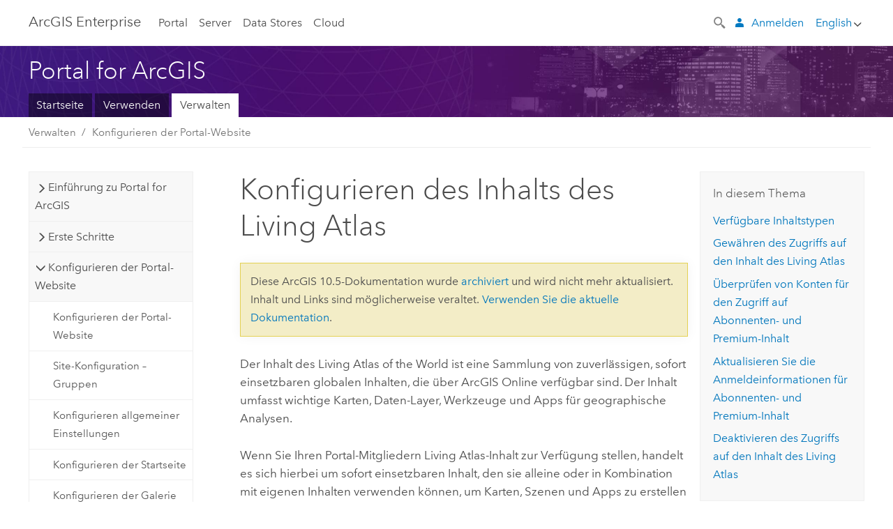

--- FILE ---
content_type: text/html; charset=UTF-8
request_url: https://enterprise.arcgis.com/de/portal/10.5/administer/windows/configure-living-atlas-content.htm
body_size: 58354
content:


<!DOCTYPE html>
<!--[if lt IE 7]>  <html class="ie lt-ie9 lt-ie8 lt-ie7 ie6" dir="ltr"> <![endif]-->
<!--[if IE 7]>     <html class="ie lt-ie9 lt-ie8 ie7" dir="ltr"> <![endif]-->
<!--[if IE 8]>     <html class="ie lt-ie9 ie8" dir="ltr"> <![endif]-->
<!--[if IE 9]>     <html class="ie ie9" dir="ltr"> <![endif]-->
<!--[if !IE]><!--> <html dir="ltr" lang="de"> <!--<![endif]-->
<head>
    <meta charset="utf-8">
    <title>Konfigurieren des Inhalts des Living Atlas&mdash;Portal for ArcGIS | Dokumentation zu ArcGIS Enterprise</title>
    <meta content="IE=edge,chrome=1" http-equiv="X-UA-Compatible">

    <script>
      var docConfig = {
        locale: 'de'
        ,localedir: 'de'
        ,langSelector: ''
        
        ,relativeUrl: false
        

        ,searchformUrl: '/search/'
        ,tertiaryNavIndex: ''

        
      };
    </script>
	 


    
    <!--[if lt IE 9]>
      <script src="/cdn/js/libs/html5shiv.js" type="text/javascript"></script>
      <script src="/cdn/js/libs/selectivizr-min.js" type="text/javascript"></script>
      <script src="/cdn/js/libs/json2.js" type="text/javascript"></script>
      <script src="/cdn/js/libs/html5shiv-printshiv.js" type="text/javascript" >

    <![endif]-->

     <!--[if lt IE 11]>
    <script>
      $$(document).ready(function(){
        $$(".hideOnIE").hide();
      });
    </script>
    <![endif]-->
	<meta name="viewport" content="width=device-width, user-scalable=no">
	<link href="/assets/img/favicon.ico" rel="shortcut icon" >
	<link href="/assets/css/screen.css" media="screen" rel="stylesheet" type="text/css" />
	<link href="/cdn/calcite/css/documentation.css" media="screen" rel="stylesheet" type="text/css" />
	<link href="/assets/css/print.css" media="print" type="text/css" rel="stylesheet" />

	<!--
	<link href="/assets/css/screen_l10n.css" media="screen" rel="stylesheet" type="text/css" />
	<link href="/assets/css/documentation/base_l10n.css" media="screen" rel="stylesheet" type="text/css" />
	<link href="/assets/css/print_l10n.css" media="print" type="text/css" rel="stylesheet" />
	-->
	
		<script src="/cdn/js/libs/latest/jquery.latest.min.js" type="text/javascript"></script>
        <script src="/cdn/js/libs/latest/jquery-migrate-latest.min.js" type="text/javascript"></script>
	
	<script src="/cdn/js/libs/jquery.cookie.js" type="text/javascript"></script>
	<link href="/cdn/css/colorbox.css" media="screen" rel="stylesheet" type="text/css" />
	<link href="/cdn/css/colorbox_l10n.css" media="screen" rel="stylesheet" type="text/css" />
	<script src="/cdn/js/libs/jquery.colorbox-min.js" type="text/javascript"></script>
	<script src="/assets/js/video-init.js" type="text/javascript"></script>
	<script src="/assets/js/sitecfg.js" type="text/javascript"></script>
	
		<script src="/assets/js/signIn.js" type="text/javascript"></script>
	

	<!--- Language Picker -->
	<script src="/assets/js/locale/l10NStrings.js" type="text/javascript"></script>
	
		<script src="/assets/js/locale/langSelector.js" type="text/javascript"></script>
	

	<script src="/assets/js/calcite-web.js" type="text/javascript"></script>



  <!--- search MD -->
    <META name="description" content="Sie können das Portal für den Zugriff auf Abonnenteninhalt des Living Atlas of the World konfigurieren, der von Esri erstellt wurde. Portal-Mitglieder können diesen Inhalt in Karten, Apps, Szenen und Analysen verwenden."><META name="last-modified" content="2021-5-6"><META name="product" content="arcgis-portal-windows"><META name="version" content="10.5"><META name="search-collection" content="help"><META name="search-category" content="help-general"><META name="subject" content="PORTAL,SERVICES,SERVER"><META name="sub_category" content="Portal for ArcGIS (Windows)"><META name="content_type" content="Help Topic"><META name="subject_label" content="PORTAL,SERVICES,SERVER"><META name="sub_category_label" content="Portal for ArcGIS (Windows)"><META name="content_type_label" content="Hilfethema"><META name="content-language" content="de">
    <!--- search MD -->

  
  <script src="/assets/js/switchers/portal-1.js" type="text/javascript"></script>
  
      

</head>

<!--
      pub: GUID-86E3206A-3CAD-43C1-9F16-FFB7CA3AEC71=23.1.2.1.8
      tpc: GUID-885FF14D-F1F6-4588-927C-C188E68B415C=5.1.1
      -->


<!-- variable declaration, if any -->
<!-- can change following macro to set variable once we are on Jinja 2.8 -->





<body class="claro de server">
  

  <!-- Drawer location -->
  <div class="drawer drawer-left js-drawer" data-drawer="top-nav">
        <nav class="drawer-nav" role="navigation">
          <aside class="side-nav">
            <h2 class="side-nav-title">Arc<span>GIS</span> Enterprise</h2>
            <form id="helpSearchForm" class="margin-left-half margin-right-half leader-half trailer-half drawer-search-form" method="GET">
              <input type="search" name="q"  placeholder="Hilfe zu Portal for ArcGIS 10.5 durchsuchen">
              <input type="hidden" name="collection" value="help" />
              <input type="hidden" name="product" value="arcgis-portal-windows" />
              <input type="hidden" name="version" value="10.5" />
              <input type="hidden" name="language" value="de" />
            </form>    
            
<a id="nav-portal" data-langlabel="portal" href="/de/portal/" class="side-nav-link">Portal</a>
    <a id="nav-server" data-langlabel="server" href="/de/server/" class="side-nav-link">Server</a>
    <a id="nav-data-store" data-langlabel="data-store" href="/de/data-store/" class="side-nav-link">Data Stores</a>
    <a id="nav-cloud" data-langlabel="cloud" href="/de/cloud/" class="side-nav-link">Cloud</a>
 
          </aside>
        </nav>
    </div>

    <!-- user navigation collapses to drawer on mobile -->
    
    <div class="drawer drawer-right js-drawer hide-if-logged-out logged-in-navigation" data-drawer="user-nav">
      <nav class="drawer-nav">
        <aside class="side-nav">
          <a class="side-nav-link agolProfile" href="#">Eigenes Profil</a>
          <a class="side-nav-link icon-ui-sign-out js-log-out" href="#">Abmelden</a>
        </aside>
      </nav>
    </div>
    
<!-- End of drawer -->

  
  <div class="wrapper">
      <!--googleoff: all-->

      <header class="top-nav" data-skin="learn">
        <a class="skip-to-content" href="#skip-to-content">Skip To Content</a>
        <div class="grid-container">
          <div class="column-24">


            <!--<div class="top-nav-title-wrapper text-center ">-->
              <a href="/" class="top-nav-title tablet-hide"><span>Arc</span>GIS  Enterprise</a>
              <a href="/" class="icon-ui-menu top-nav-title js-drawer-toggle tablet-show" data-drawer="top-nav"><span>Arc</span>GIS Enterprise</a>
            <!--</div> -->

          
            <nav role="navigation" class="top-nav-list left tablet-hide">
              
<a id="nav-portal" data-langlabel="portal" href="/de/portal/" class="top-nav-link">Portal</a>
    <a id="nav-server" data-langlabel="server" href="/de/server/" class="top-nav-link">Server</a>
    <a id="nav-data-store" data-langlabel="data-store" href="/de/data-store/" class="top-nav-link">Data Stores</a>
    <a id="nav-cloud" data-langlabel="cloud" href="/de/cloud/" class="top-nav-link">Cloud</a>
 
            </nav>


            
            <div class="lang-block dropdown js-dropdown right margin-left-1 top-nav-list right"></div>
            

            <div class="margin-left-1 top-nav-list right hide-if-logged-in logged-out-navigation">
               
  <button class="search-top-nav link-dark-gray js-search-toggle" href="#" aria-label="Search">
    <svg xmlns="http://www.w3.org/2000/svg" width="32" height="32" viewBox="0 0 32 32" class="svg-icon js-search-icon">
      <path d="M31.607 27.838l-6.133-6.137a1.336 1.336 0 0 0-1.887 0l-.035.035-2.533-2.533-.014.014c3.652-4.556 3.422-11.195-.803-15.42-4.529-4.527-11.875-4.531-16.404 0-4.531 4.531-4.529 11.875 0 16.406 4.205 4.204 10.811 4.455 15.365.848l.004.003-.033.033 2.541 2.54a1.33 1.33 0 0 0 .025 1.848l6.135 6.133a1.33 1.33 0 0 0 1.887 0l1.885-1.883a1.332 1.332 0 0 0 0-1.887zM17.811 17.809a8.213 8.213 0 0 1-11.619 0 8.217 8.217 0 0 1 0-11.622 8.219 8.219 0 0 1 11.619.004 8.216 8.216 0 0 1 0 11.618z"/>
    </svg>
    <svg xmlns="http://www.w3.org/2000/svg" width="32" height="32" viewBox="0 0 32 32" class="svg-icon js-close-icon hide">
      <path d="M18.404 16l9.9 9.9-2.404 2.404-9.9-9.9-9.9 9.9L3.696 25.9l9.9-9.9-9.9-9.898L6.1 3.698l9.9 9.899 9.9-9.9 2.404 2.406-9.9 9.898z"/>
    </svg>
  </button>

              
              <a data-langlabel="sign-in" id="login-link" class="icon-ui-user top-nav-link link-blue login-link" href="#">Anmelden</a>
              
            </div>

            
            <nav class="margin-left-1 top-nav-list right hide-if-logged-out logged-in-navigation">
              
  <button class="search-top-nav link-dark-gray js-search-toggle" href="#" aria-label="Search">
    <svg xmlns="http://www.w3.org/2000/svg" width="32" height="32" viewBox="0 0 32 32" class="svg-icon js-search-icon">
      <path d="M31.607 27.838l-6.133-6.137a1.336 1.336 0 0 0-1.887 0l-.035.035-2.533-2.533-.014.014c3.652-4.556 3.422-11.195-.803-15.42-4.529-4.527-11.875-4.531-16.404 0-4.531 4.531-4.529 11.875 0 16.406 4.205 4.204 10.811 4.455 15.365.848l.004.003-.033.033 2.541 2.54a1.33 1.33 0 0 0 .025 1.848l6.135 6.133a1.33 1.33 0 0 0 1.887 0l1.885-1.883a1.332 1.332 0 0 0 0-1.887zM17.811 17.809a8.213 8.213 0 0 1-11.619 0 8.217 8.217 0 0 1 0-11.622 8.219 8.219 0 0 1 11.619.004 8.216 8.216 0 0 1 0 11.618z"/>
    </svg>
    <svg xmlns="http://www.w3.org/2000/svg" width="32" height="32" viewBox="0 0 32 32" class="svg-icon js-close-icon hide">
      <path d="M18.404 16l9.9 9.9-2.404 2.404-9.9-9.9-9.9 9.9L3.696 25.9l9.9-9.9-9.9-9.898L6.1 3.698l9.9 9.899 9.9-9.9 2.404 2.406-9.9 9.898z"/>
    </svg>
  </button>

             
              <div class="dropdown js-dropdown right">

                <div class="tablet-show top-nav-link">
                  <img alt="User Avatar" class="user-nav-image js-drawer-toggle" data-drawer="user-nav" data-user-avatar>
                  <a href="#" data-drawer="user-nav" class="user-nav-name js-drawer-toggle" data-first-name></a>
                </div>

                <div class="tablet-hide top-nav-link js-dropdown-toggle">
                  <img alt="User Avatar" class="user-nav-image js-drawer-toggle" data-drawer="user-nav" data-user-avatar>
                  <a class="user-nav-name top-nav-dropdown dropdown-btn" data-first-name>&nbsp;</a>
                </div>

                <nav class="dropdown-menu dropdown-right">
                
                  <a class="dropdown-link agolProfile" id="agolProfile" href="#">Eigenes Profil</a>
                  <a class="dropdown-link js-log-out" id="agolLogout" href="#">Abmelden</a>
                </nav>
              </div>
            </nav>
            

            
          </div>
        </div>
      </header>

      <div class="js-search search-overlay">
        <div class="search-content" role="dialog" aria-labelledby="search">
          <form method="GET" id="helpSearchForm">
            <label>
              Hilfe zu Portal for ArcGIS 10.5 durchsuchen
              <div class="search-bar">
                <input type="search" name="q"  placeholder="Hilfe zu Portal for ArcGIS 10.5 durchsuchen" class="search-input js-search-input">
                <input type="hidden" name="collection" value="help" />
                <input type="hidden" name="product" value="arcgis-portal-windows" />
                <input type="hidden" name="version" value="10.5" />
                <input type="hidden" name="language" value="de" />
              </div>
            </label>
            <button type="submit" class="btn btn-large right">Suchen</button>
          </form>
        </div>
      </div>

      <!--googleon: all-->

      <div id="skip-to-content">
        <!--googleoff: all-->
        <header class="sub-nav sub-nav-learn">
          <div class="grid-container">
            
            <div class="column-24">
              <div style="display:table;" class="sdk-home-banner">
                <div class="sdk-home-banner-content">
                  <h1 class="sub-nav-title link-white">Portal for ArcGIS</h1>
                </div>
              </div>
            </div>

            <div class="column-24">
              <nav class='sub-nav-list tablet-hide'><a class="sub-nav-link" href="/de/portal/" title="Portal for ArcGIS-Startseite" target="_top">Startseite</a><a class="sub-nav-link" href="/de/portal/10.5/use/" title="Verwenden von Portal for ArcGIS" target="_top">Verwenden</a><a class="sub-nav-link is-active" href="/de/portal/10.5/administer/windows/" title="Installieren, Verwalten und Sichern von Portal for ArcGIS" target="_top">Verwalten</a></nav><select class='tablet-show select-full trailer-half js-select-nav'><option value="/de/portal/">Startseite</option><option value="/de/portal/10.5/use/">Verwenden</option><option value="/de/portal/10.5/administer/windows/" selected="true">Verwalten</option></select>
            </div>

          </div>
        </header>
        <!--googleon: all-->
       
        <!-- content goes here -->
        <div class="grid-container ">
          

            
              
  <!--BREADCRUMB-BEG--><div id="bigmac" class="sticky-breadcrumbs trailer-2" data-spy="affix" data-offset-top="180"> </div><!--BREADCRUMB-END-->
  <!--googleoff: all-->
    <div class="column-5 tablet-column-12 trailer-2 ">
      <aside class="js-accordion accordion reference-index" aria-live="polite" role="tablist">
        <div></div>
      </aside>

      <div class="js-sticky scroll-show tablet-hide leader-1 back-to-top" data-top="0" style="top: 0px;">
        <a href="#" class="btn btn-fill btn-clear">Nach oben</a>
      </div>
    </div>
  <!--googleon: all-->
  
            
            
            
	
		<div class="column-13  pre-1 content-section">
	
		<header class="trailer-1"><h1>Konfigurieren des Inhalts des Living Atlas</h1></header>

		 
    <!--googleoff: all-->
	
		
				<aside id="main-toc-small" class="js-accordion accordion tablet-show trailer-1">
			      <div class="accordion-section">
			        <h4 class="accordion-title">In diesem Thema</h4>
			        <div class="accordion-content list-plain">
			          <ol class="list-plain pre-0 trailer-0"><li><a href="#ESRI_SECTION1_7F44ACDF4DFE408A8430BD29C9DDFC67">Verfügbare Inhaltstypen</a></li><li><a href="#GUID-712CA290-27F9-43A2-B1C9-22C24D933759">Gewähren des Zugriffs auf den Inhalt des <ph translate="no" varid="LivingAtlas_short">Living Atlas</ph></a></li><li><a href="#ESRI_SECTION1_7574EF99B265413D9A8D505990608371">Überprüfen von Konten für den Zugriff auf Abonnenten- und Premium-Inhalt</a></li><li><a href="#ESRI_SECTION1_F1A951C4FB5749FCAD396F3B4D99907C">Aktualisieren Sie die Anmeldeinformationen für Abonnenten- und Premium-Inhalt</a></li><li><a href="#ESRI_SECTION1_B0E53E4796E9430EB48A57D7D8518F42">Deaktivieren des Zugriffs auf den Inhalt des <ph translate="no" varid="LivingAtlas_short">Living Atlas</ph></a></li></ol>
			        </div>
			      </div>
			     </aside>
		
    
    <!--googleon: all-->


		<main>
			
	
    	
    


			
<p id="GUID-54AB4D75-F7ED-465B-977E-672610C41E37">Der Inhalt des <span class="ph">Living Atlas of the World</span> ist eine Sammlung von zuverlässigen, sofort einsetzbaren globalen Inhalten, die über 
<span class="ph">ArcGIS Online</span> verfügbar sind. Der Inhalt umfasst wichtige Karten, Daten-Layer, Werkzeuge und Apps für geographische Analysen.</p><p id="GUID-044627A0-A857-462F-8CD8-AB8EEA389D11">Wenn Sie Ihren Portal-Mitgliedern <span class="ph">Living Atlas</span>-Inhalt zur Verfügung stellen, handelt es sich hierbei um sofort einsetzbaren Inhalt, den sie alleine oder in Kombination mit eigenen Inhalten verwenden können, um Karten, Szenen und Apps zu erstellen und Analysen im Map Viewer des Portals oder in <span class="ph">Insights for ArcGIS</span> durchzuführen.</p><p id="GUID-DFD189F9-25FB-4314-A60C-63003EFEF0B3"><div class="panel trailer-1" id="GUID-682E5DA7-7859-4BB1-9F7E-59A2F19C206B"><h5 class="icon-ui-comment trailer-0">Hinweis:</h5><p id="GUID-A1241158-F065-4C96-9B99-9BE17FAA9838">Ihr Portal muss über Internetzugriff verfügen, um den Inhalt des <span class="ph">Living Atlas</span> über <span class="ph">ArcGIS Online</span> verwenden zu können. Wenn Ihr Portal über keinen Internetzugriff verfügt, <a class="xref xref" href="/de/portal/10.5/administer/windows/configure-living-atlas-content.htm#ESRI_SECTION1_B0E53E4796E9430EB48A57D7D8518F42">deaktivieren Sie den Zugriff auf diesen Inhalt</a>.</p><p id="GUID-5540FF0D-7DCA-4C66-B4F7-AB85F0D23632">Sie können eine Teilmenge des Inhalts des <span class="ph">Living Atlas</span> (Grenz- und demografische Inhalte) von <span class="ph">My Esri</span> herunterladen und in Ihrem Portal als gehostete Feature-Layer veröffentlichen, wenn Ihr Portal nicht über das Internet auf Inhalte zugreifen kann. Weitere Informationen finden Sie unter <a class="xref xref" href="/de/portal/10.5/administer/windows/configure-boundary-layers.htm">Konfigurieren von Grenz-Layern</a>.</p></div></p><section class="section1 padded-anchor" id="ESRI_SECTION1_7F44ACDF4DFE408A8430BD29C9DDFC67" purpose="section1"><h2>Verfügbare Inhaltstypen</h2><p id="GUID-451E19CD-D94D-496B-86AD-748ACB57D0B1">Der gesamte Inhalt des <span class="ph">Living Atlas</span>, auf den Sie über <span class="ph">Portal for ArcGIS</span> zugreifen, wurde von <span class="ph">Esri</span> erstellt. Wenn Ihr Portal eine Verbindung mit dem Internet herstellen kann, stehen Ihnen die folgenden drei Inhaltsebenen des <span class="ph">Living Atlas</span> über <span class="ph">ArcGIS Online</span> zur Verfügung:<ul purpose="ul" id="UL_52D1D22E422746DEBE729945CE63B53E"><li purpose="li" id="LI_5029C219935F4C868ED377369BCB9D2D">Inhalt, für den keine Anmeldung bei einem <span class="ph">ArcGIS Online</span>-Konto erforderlich ist <p id="GUID-57B8E1D9-FC88-4D41-B8C8-076488E8853E">Dieser Inhalt ist standardmäßig in <span class="ph">Portal for ArcGIS</span> verfügbar.</p></li><li purpose="li" id="LI_443D1F5A75154A2BB391F74317C8AA74">Abonnenteninhalt <p id="GUID-B9557481-FEE8-4FB5-95AB-2ADAAEB001B9">Unter Abonnenteninhalt ist eine Sammlung der von <span class="ph">Esri</span> veröffentlichten sofort einsatzfähigen Karten-Layer, Analysewerkzeuge und Services zu verstehen, für deren Zugriff ein Subskriptionskonto bei einer <span class="ph">ArcGIS Online</span>-Organisation erforderlich ist. Dazu zählen Layer von Esri, beispielsweise Landsat 8-Bilddaten, NAIP-Bilddaten, Landschaftsanalyse-Layer und historische Karten. Abonnenteninhalt wird im Rahmen Ihrer Organisationssubskription bereitgestellt und verbraucht keine Credits. Im Abonnenteninhalt des <span class="ph">Living Atlas</span> enthaltene Layer sind für die Verwendung mit Analysewerkzeugen geeignet.</p></li><li purpose="li" id="LI_C5C07BC099DF49398007514F07331EF7">Premium-Inhalt<p id="GUID-737CAC47-E0EC-40A7-B38A-9F53E22E16C5">Premium-Inhalte sind eine Art Abonnenteninhalt, für dessen Zugriff ein <span class="ph">ArcGIS Online</span>-Organisationssubskriptionskonto erforderlich ist, und der Credits verbraucht. Die Zugriffs- und Credit-Informationen sind in den Beschreibungen für die jeweiligen Elemente aufgeführt.</p><p id="GUID-3B2B0FD8-8836-412F-9EF3-0C79C4A8632A"> Premium-Inhalt bietet Portal-Mitgliedern Zugriff auf einsatzbereite Inhalte wie demografische und Lifestyle-Karten sowie Werkzeuge für Geokodierung, GeoEnrichment, Netzwerkanalysen, Höhenanalysen und räumliche Analysen.</p></li></ul></p><p id="GUID-2CDF9E56-F4B9-4910-9059-F7C767E7DC32"><div class="panel trailer-1" id="GUID-52733E9B-E186-4961-8D82-E4691A7E5A6C"><h5 class="icon-ui-notice-triangle trailer-0">Vorsicht:</h5><p id="GUID-5A9BD42E-022C-45B8-A080-F5D6393A7A3D">Löschen Sie keine <span class="ph">Living Atlas</span>-Elemente oder -Gruppen aus dem Portal, und ändern Sie die Freigabe- oder Mitgliedschaftskonfiguration dieser Gruppen nicht. Außerdem darf der Besitzer von Inhalten des Benutzers "esri_livingatlas" nicht geändert werden.</p></div></p></section><section class="section1 padded-anchor" id="GUID-712CA290-27F9-43A2-B1C9-22C24D933759" purpose="section1"><h2>Gewähren des Zugriffs auf den Inhalt des <span class="ph">Living Atlas</span></h2><p id="GUID-2B3464FD-7F46-47B6-BF24-351E600F77A8">Mitglieder Ihrer Portal-Organisation haben standardmäßig Zugriff auf den Inhalt des <span class="ph">Living Atlas of the World</span>, der verfügbar ist, ohne sich bei einem <span class="ph">ArcGIS Online</span>-Organisationskonto anmelden zu müssen. Hierzu benötigt das Portal jedoch Zugriff auf das Internet, um diesen Inhalt verwenden zu können. Diese Elemente werden für eine Gruppe namens <span class="ph">Living Atlas</span> freigegeben, auf die die Portal-Organisation automatisch zugreifen kann und die sich im Besitz eines Benutzers namens "esri_livingatlas" befindet. Dieser Inhalt wird auf der Registerkarte <span class="uicontrol">Ausgewählter Inhalt von Esri</span> der <span class="uicontrol">Galerie</span> angezeigt und steht Portal-Mitgliedern in Map Viewer und Scene Viewer zur Verfügung.<div class="panel trailer-1" id="GUID-39260AE9-4F46-491B-A7A4-627C4E48D295"><h5 class="icon-ui-notice-triangle trailer-0">Vorsicht:</h5><p id="GUID-47EE9FE8-CEBE-4CB5-BB2E-EFDBBCDD3F33">Löschen Sie die Gruppe <span class="ph">Living Atlas</span> nicht aus dem Portal bzw. ändern Sie nicht die Freigabe- oder Mitgliedschaftskonfiguration der Gruppe <span class="ph">Living Atlas</span>. Der Besitz des Inhalts des <span class="ph">Living Atlas</span> des Benutzers "esri_livingatlas" darf ebenfalls nicht geändert werden.</p></div></p><p id="GUID-C11B7A74-D0D3-49F4-B068-4B2185551133">Führen Sie die folgenden Schritte aus, um dem Portal Zugriff auf den Inhalt des <span class="ph">Living Atlas</span> zu erteilen, für den kein <span class="ph">ArcGIS Online</span>-Organisationskonto erforderlich ist:</p><section class="wfsteps padded-anchor" purpose="wfsteps"><div class="steps" id="GUID-3F3D292D-81C1-4E1B-80C7-B214B85D63E9"><ol class="list-numbered" purpose="ol"><li purpose="step" id="ESRI_STEP_0FC67519641B4EA280E7B004FDF6015A"><span purpose="cmd" id="GUID-837E94D3-43A1-423F-BB13-953264FA7E07">Melden Sie sich als Mitglied der Standardadministratorrolle beim Portal an.</span></li><li purpose="step" id="GUID-DEDB17F6-0683-4D22-8736-6DE71D2184BD"><span purpose="cmd" id="GUID-EB521F2D-3094-4535-A77B-C6CF0E3A0C97">Öffnen Sie 
<span class="uicontrol">Eigene Organisation <span class="greaterthan">&gt;</span> Einstellungen bearbeiten <span class="greaterthan">&gt;</span> ArcGIS Online</span>.</span></li><li purpose="step" id="ESRI_STEP_9F55361C2439449081C8E95620118C5E"> <span purpose="cmd" id="GUID-A6E97236-A8E3-4B1D-9DF5-31699542F538">Aktivieren Sie ggf. das Kontrollkästchen neben <span class="uicontrol">Auf Inhalt des Living Atlas in Ihrem Portal zugreifen</span>.</span><div class="info" purpose="info"><p id="GUID-99772257-3D4C-4086-815C-929E87837B90">Für den Zugriff auf diesen Inhalt ist eine Internetverbindung erforderlich.</p></div></li><li purpose="step" id="ESRI_STEP_455C9F56F33B40DCAAC112FCCA953FD0"><span purpose="cmd" id="GUID-73670528-6041-4D26-B182-751ED1F75F75">Wenn Sie das Kontrollkästchen <span class="uicontrol">Auf Inhalt des Living Atlas in Ihrem Portal zugreifen</span> aktiviert haben, lesen Sie den Hinweis, und klicken Sie auf <span class="uicontrol">Ja</span>, um den Vorgang fortsetzen zu können.</span><div class="info" purpose="info"><p id="GUID-4C3C7C3F-51DE-4F08-B084-56EA3D206DCA">Schließen Sie die Seite <span class="uicontrol">ArcGIS Online</span> erst, wenn das Portal die Konfiguration des Zugriffs auf den Inhalt des <span class="ph">Living Atlas</span> fertig gestellt hat.</p></div></li><li purpose="step" id="ESRI_STEP_E1BEB40C53D445D98E5C9305D60DB900"><span purpose="cmd" id="GUID-F802022B-7C1A-470D-8334-913DAF94F623">Nach Abschluss der Konfiguration wird eine entsprechende Meldung angezeigt. Klicken Sie auf <span class="uicontrol">OK</span>, um diese Meldung zu schließen.</span></li><li purpose="step" id="ESRI_STEP_AFB1C95E42324DCE88F1BFC589465C3F"><span purpose="cmd">Klicken Sie auf <span class="uicontrol">Speichern</span>, um zu <span class="uicontrol">Eigene Organisation</span> zurückzukehren.</span></li></ol></div></section><section class="section2 padded-anchor" id="ESRI_SECTION2_E225E2F0E67C4A0E86590170A73EF246" purpose="section2"><h3>Gewähren des Zugriffs auf Abonnenten- oder Premium-Inhalt des Living Atlas</h3><p id="GUID-7097289A-F700-48C7-8C0B-B5A234F5CF5F">Wenn das Kontrollkästchen <span class="uicontrol">Auf Inhalt des Living Atlas in Ihrem Portal zugreifen</span> aktiviert ist, können Sie Ihren Benutzern zusätzlich Zugriff auf Abonnenten- und Premium-Inhalt des <span class="ph">Living Atlas</span> erteilen.</p><p id="GUID-4FFD401F-1AE4-4A55-A1FE-2F0A9FD4ECE2">Wenn Mitglieder Premium-Inhalt verwenden, verbraucht das angegebene Konto beim Konfigurieren von Premium-Inhalt des <span class="ph">Living Atlas</span> Credits. Weitere Informationen zum Credit-Verbrauch finden Sie unter <a class="xref xref" esrisubtype="extrel" hrefpfx="https://doc.arcgis.com/de/arcgis-online" href="https://doc.arcgis.com/de/arcgis-online/reference/credits.htm">Credits</a> in der <span class="ph">ArcGIS Online</span>-Hilfe.</p><p id="GUID-227C7DDC-A213-4848-BB67-194DB9E4ACC4">Sie können den Zugriff auf Abonnenten- oder Premium-Inhalt einzeln oder auf beides gewähren und jeweils dasselbe <span class="ph">ArcGIS Online</span>-Konto bereitstellen.</p><section class="wfsteps padded-anchor" purpose="wfsteps"><div class="steps" id="ESRI_STEPS_36BB46BECE7C4C0FB30F5360C5D5C2AE"><ol class="list-numbered" purpose="ol"><li purpose="step" id="ESRI_STEP_C17D786F250F4B38B0AE368BCF325C9B"><span purpose="cmd" id="GUID-AD89F3F6-05E9-4436-B488-ADB6FB3465D7">Melden Sie sich als Mitglied der Standardadministratorrolle beim Portal an.</span></li><li purpose="step" id="ESRI_STEP_400DD5B4BA6A480CAD090E3AC02F5753"><span purpose="cmd" id="GUID-65D84D22-C0C7-450B-AC0B-C38CF7FCB05C">Öffnen Sie 
<span class="uicontrol">Eigene Organisation <span class="greaterthan">&gt;</span> Einstellungen bearbeiten <span class="greaterthan">&gt;</span> ArcGIS Online</span>.</span></li><li purpose="step" id="ESRI_STEP_06BFC2CAAFA645E5B5C6D373E5AF746E"><span purpose="cmd" id="GUID-D00B54D9-DD1C-495A-A959-53C3C37849A9">Um den Zugriff auf Abonnenten- und Premium-Inhalt über dasselbe <span class="ph">ArcGIS Online</span>-Konto zu gewähren, führen Sie die folgenden Schritte aus:</span><div class="substeps" id="ESRI_SUBSTEPS_8639B211866544A0A8B5E346F1F964AB" purpose="substeps"><ol class="list-numbered" purpose="ol"><li purpose="substep" id="ESRI_SUBSTEP_CC891781658C4E9E8B603F045D6BFC87"><span purpose="cmd" id="GUID-2AC8BAF9-53FE-47BE-82CF-1D78B617192E">Aktivieren Sie <span class="uicontrol">Abonnent</span> und <span class="uicontrol">Premium</span>.</span></li><li purpose="substep" id="ESRI_SUBSTEP_C3873A3276CE4A818349396A0B18F262"><span purpose="cmd" id="GUID-5C448EDF-9C93-4DBC-BD1A-8E58C6419111">Melden Sie sich mit einem Organisationskonto bei <span class="ph">ArcGIS Online</span> an.</span></li><li purpose="substep" id="ESRI_SUBSTEP_C6E711A7641D436693144ACFBA9C674D"><span purpose="cmd" id="GUID-A871BAE6-D172-4FD2-9683-A8F2D56D4532">Klicken Sie auf <span class="uicontrol">Konfigurieren</span>.</span></li><li purpose="substep" id="ESRI_SUBSTEP_4800FFB2162D46CBACB8FFA502BFA525"><span purpose="cmd" id="GUID-4C726832-2CA9-45E1-8E46-98C6D9ABBDFC">Lesen Sie den Hinweis. Wenn Sie mit der Konfiguration dieses Inhalts fortfahren möchten, klicken Sie auf <span class="uicontrol">Ja</span>.</span><div class="info" purpose="info"><p id="GUID-D3076FC7-8483-4A48-845E-9E6DE7F9D550">Die Konfiguration kann einige Minuten dauern. Schließen Sie die Seite <span class="uicontrol">ArcGIS Online</span> erst, wenn das Portal die Konfiguration des Abonnenten- und Premium-Inhalts abgeschlossen hat.</p></div></li><li purpose="substep" id="ESRI_SUBSTEP_F90E2374EE28445AACF5A220E8A6C4BC"><span purpose="cmd" id="GUID-A7EC4736-0FEF-4091-A80C-FC677C7B44F3">Nach Abschluss der Konfiguration wird eine entsprechende Meldung angezeigt. Klicken Sie auf <span class="uicontrol">OK</span>, um diese Meldung zu schließen.</span><div class="stepresult" purpose="stepresult"><p id="GUID-DF61A4C4-DC54-430B-A8CF-8408FDF08881">Der Abonnenten- und Premium-Inhalt wird nun für die Gruppe "<span class="ph">Living Atlas</span>" freigegeben. Der Abonnenteninhalt wird außerdem für die Gruppe "Analyse-Layer des <span class="ph">Living Atlas</span>" freigegeben. Portal-Mitglieder können Abonnenten- und Premium-Inhalt über Map Viewer, Scene Viewer und die Galerie aufrufen. <div class="panel trailer-1" id="GUID-AE265973-F011-4D28-BAB4-379F1779F7D9"><h5 class="icon-ui-notice-triangle trailer-0">Vorsicht:</h5><p id="GUID-A9FA16E2-8AA1-4196-8F9F-8B2FA3D7C984">Löschen Sie weder die Gruppe "<span class="ph">Living Atlas</span>" noch die Gruppe "Analyse-Layer des <span class="ph">Living Atlas</span>" aus dem Portal, bzw. ändern Sie nicht die Freigabe- oder Mitgliedschaftskonfiguration dieser Gruppen. Der Besitz des Abonnenten- oder Premium-Inhalts des Benutzers "esri_livingatlas" darf ebenfalls nicht geändert werden.</p></div></p><p id="GUID-6679DC95-A8B2-4DD0-ABE2-BC9CA744573B">Als Portal-Administrator können Sie nun <a class="xref xref" href="/de/portal/10.5/administer/windows/configure-map.htm#ESRI_CHOICE_8CE2CD9454D2446BA9DF11D453CB988C">Map Viewer für die Verwendung der Gruppe "Analyse-Layer des <span class="ph">Living Atlas</span>" in Analysewerkzeugen konfigurieren</a>.</p></div></li></ol></div></li><li purpose="step" id="ESRI_STEP_6B5E5D857D854B07B04D044D390D3A23"><span purpose="cmd" id="GUID-FB306E24-6187-4817-B943-23207C1CD6E0">Führen Sie die folgenden Schritte aus, um nur den Zugriff auf den Abonnenteninhalt des <span class="ph">Living Atlas</span> zuzulassen:</span><div class="substeps" id="ESRI_SUBSTEPS_5B187DD0AB9345FEA325F9DA1749DA02" purpose="substeps"><ol class="list-numbered" purpose="ol"><li purpose="substep" id="ESRI_SUBSTEP_707133456AFB4E128F4483EA856437DC"><span purpose="cmd" id="GUID-E7F838B0-29A4-4D52-8DB6-95AB69B53ED7">Aktivieren Sie <span class="uicontrol">Abonnent</span>.</span></li><li purpose="substep" id="ESRI_SUBSTEP_16EF9FC046C84CB9BEE6BFB146C427D4"><span purpose="cmd" id="GUID-421C6389-B63D-43F7-86D2-2190560A1AD5">Melden Sie sich mit einem Organisationskonto bei <span class="ph">ArcGIS Online</span> an.</span></li><li purpose="substep" id="ESRI_SUBSTEP_5ED8FE0202794D24A0E22C7CC7D74325"><span purpose="cmd" id="GUID-37B236DE-62A2-4759-BEFD-394179E044C3">Klicken Sie auf <span class="uicontrol">Konfigurieren</span>.</span></li><li purpose="substep" id="ESRI_SUBSTEP_E53D2F66C68448A4B122E14F2A9E0E55"><span purpose="cmd" id="GUID-19E77FAD-BCF6-48A6-8205-1D594A5E3126">Lesen Sie den Hinweis. Wenn Sie mit der Konfiguration des Abonnenteninhalts fortfahren möchten, klicken Sie auf <span class="uicontrol">Ja</span>.</span><div class="info" purpose="info"><p id="GUID-A54CE03D-B8C2-41B7-AC35-1C25BE7AE718">Die Konfiguration kann einige Minuten dauern. Schließen Sie die Seite <span class="uicontrol">ArcGIS Online</span> erst, wenn das Portal die Konfiguration des Abonnenteninhalts abgeschlossen hat.</p></div></li><li purpose="substep" id="ESRI_SUBSTEP_98027ACCBFED46A0AE3F0C15BF5E053A"><span purpose="cmd" id="GUID-89A0E325-16AA-48FB-AB4C-3C5DD4A6AEB8">Nach Abschluss der Konfiguration wird eine entsprechende Meldung angezeigt. Klicken Sie auf <span class="uicontrol">OK</span>, um diese Meldung zu schließen.</span><div class="stepresult" purpose="stepresult"><p id="GUID-8025CBE0-057E-4F60-9707-97EAA60D9174">Der Abonnenteninhalt wird nun für die Gruppen "<span class="ph">Living Atlas</span>" und "Analyse-Layer des <span class="ph">Living Atlas</span>" freigegeben. Portal-Mitglieder können Abonnenteninhalt über Map Viewer, Scene Viewer und die Galerie aufrufen. <div class="panel trailer-1" id="GUID-0BAA4845-1D40-4C00-A2B0-9EA8FEE5D946"><h5 class="icon-ui-notice-triangle trailer-0">Vorsicht:</h5><p id="GUID-58A325CC-A749-4E44-A4A8-225876CC9530">Löschen Sie weder die Gruppe "Analyse-Layer des <span class="ph">Living Atlas</span>" noch die Gruppe "<span class="ph">Living Atlas</span>" aus dem Portal, bzw. ändern Sie nicht die Freigabe- oder Mitgliedschaftskonfiguration dieser Gruppen. Der Besitz des Abonnenteninhalts des Benutzers "esri_livingatlas" darf ebenfalls nicht geändert werden.</p></div></p><p id="GUID-35303599-1BFD-446C-87E8-E3973A9F80C6">Als Portal-Administrator können Sie nun <a class="xref xref" href="/de/portal/10.5/administer/windows/configure-map.htm#ESRI_CHOICE_8CE2CD9454D2446BA9DF11D453CB988C">Map Viewer für die Verwendung der Gruppe "Analyse-Layer des <span class="ph">Living Atlas</span>" in Analysewerkzeugen konfigurieren</a>.</p></div></li></ol></div></li><li purpose="step" id="ESRI_STEP_FB5A3FA26F4B45869CF369D1CD872C95"><span purpose="cmd" id="GUID-F5154F48-BE71-48E5-ABB5-D379FE76140E">Führen Sie die folgenden Schritte aus, um nur den Zugriff auf Premium-Inhalt des <span class="ph">Living Atlas</span> zuzulassen:</span><div class="substeps" id="ESRI_SUBSTEPS_E884619EDAA94991A892D307D9F396C2" purpose="substeps"><ol class="list-numbered" purpose="ol"><li purpose="substep" id="ESRI_SUBSTEP_A4A29D2CD91A4EDDB1255DB56CE05F20"><span purpose="cmd" id="GUID-9FBD960F-1460-42BB-BAAA-E853D663A773">Aktivieren Sie die Option <span class="uicontrol">Premium</span>.</span></li><li purpose="substep" id="ESRI_SUBSTEP_752FEC58A5C347669B89677AC9ABC618"><span purpose="cmd" id="GUID-D2F28AB5-09D4-41E5-9C14-2BD5E4654AF2">Melden Sie sich mit einem Organisationskonto, für das Credits verfügbar sind, bei <span class="ph">ArcGIS Online</span> an.</span></li><li purpose="substep" id="ESRI_SUBSTEP_59E16D2BA0D0402C948D81F7C9FDE634"><span purpose="cmd" id="GUID-5476BECB-0716-4670-B219-1B24DBD73573">Klicken Sie auf <span class="uicontrol">Konfigurieren</span>.</span></li><li purpose="substep" id="ESRI_SUBSTEP_3CAB32A54C254D84BD1F3E98353A00D0"><span purpose="cmd" id="GUID-2DCDD95F-65BC-4688-93E3-7DD679637677">Lesen Sie den Hinweis. Wenn Sie mit der Konfiguration des Premium-Inhalts fortfahren möchten, klicken Sie auf <span class="uicontrol">Ja</span>.</span><div class="info" purpose="info"><p id="GUID-F3ACDEC2-C324-4E88-96F3-1C33D2128745">Die Konfiguration kann einige Minuten dauern. Schließen Sie die Seite <span class="uicontrol">ArcGIS Online</span> erst, wenn das Portal die Konfiguration des Premium-Inhalts abgeschlossen hat.</p></div></li><li purpose="substep" id="ESRI_SUBSTEP_21B955DEF714462A980DE0FEA9CC4034"><span purpose="cmd" id="GUID-55156238-99AF-4670-BC6D-1DBAF3429FC5">Nach Abschluss der Konfiguration wird eine entsprechende Meldung angezeigt. Klicken Sie auf <span class="uicontrol">OK</span>, um diese Meldung zu schließen.</span><div class="stepresult" purpose="stepresult"><p id="GUID-59F648CD-297C-44A8-83F0-CB9F96EEBB70">Der Premium-Inhalt wird für die Gruppe "<span class="ph">Living Atlas</span>" freigegeben und kann von Portal-Mitgliedern über Map Viewer, Scene Viewer und die Galerie aufgerufen werden.</p><div class="panel trailer-1" id="GUID-D237B34F-45BE-4EAC-B28C-67B7CC6E7DB3"><h5 class="icon-ui-notice-triangle trailer-0">Vorsicht:</h5><p id="GUID-DB46CA6D-9B5B-489B-82DE-29434CA9CB45">Löschen Sie die Gruppe <span class="ph">Living Atlas</span> nicht aus dem Portal bzw. ändern Sie nicht die Freigabe- oder Mitgliedschaftskonfiguration der Gruppe <span class="ph">Living Atlas</span>. Der Besitz des Premium-Inhalts des Benutzers "esri_livingatlas" darf ebenfalls nicht geändert werden.</p></div></div></li></ol></div></li><li purpose="step" id="ESRI_STEP_2C5E7F7224AF413FA8C565A29AA15607"><span purpose="cmd">Klicken Sie auf <span class="uicontrol">Speichern</span>, um zu <span class="uicontrol">Eigene Organisation</span> zurückzukehren.</span></li></ol></div></section></section></section><section class="section1 padded-anchor" id="ESRI_SECTION1_7574EF99B265413D9A8D505990608371" purpose="section1"><h2>Überprüfen von Konten für den Zugriff auf Abonnenten- und Premium-Inhalt</h2><p id="GUID-0E6519D8-287D-4353-87EA-32224E8F98CA">Wenn das Kennwort für das/die <span class="ph">ArcGIS Online</span>-Konto/-Konten geändert wird, mit dem Sie den Zugriff auf Abonnenten- und Premium-Inhalt des <span class="ph">Living Atlas</span> ermöglichen, kann der Inhalt nicht mehr über Ihr Portal aufgerufen werden. Dementsprechend kann der Inhalt nicht mehr über Ihr Portal aufgerufen werden, wenn das <span class="ph">ArcGIS Online</span>-Konto, mit dem Sie auf den Inhalt zugegriffen haben, deaktiviert ist.</p><p id="GUID-4F874431-CA21-4AC3-A344-A860629E5B4A">Um zu überprüfen, ob der Benutzername und das Kennwort noch gültig sind, zeigen Sie einen Layer in Map Viewer an. <ul purpose="ul" id="UL_BF84AA79C3EC4B978409CDF77B006C8E"><li purpose="li" id="LI_846129A0A3074376B30CE5696C426330">Wenn Sie Abonnenteninhalt in Ihrem Portal aktiviert haben, öffnen Sie Map Viewer, und fügen Sie der Karte den Layer "World Traffic Service" hinzu. Wird der Layer auf der Karte dargestellt, ist das Konto, mit dem Sie auf den Abonnenteninhalt des <span class="ph">Living Atlas</span> zugreifen, noch gültig.</li><li purpose="li" id="LI_B4B53CEE1FDF462A90D835866C6BB043">Wenn Sie Premium-Inhalt in Ihrem Portal aktiviert haben, öffnen Sie Map Viewer, und fügen Sie der Karte den Layer "2016 USA Median Age" hinzu. Wird der Layer auf der Karte dargestellt, ist das Konto, mit dem Sie auf den Premium-Inhalt des <span class="ph">Living Atlas</span> zugreifen, noch gültig.</li></ul></p><p id="GUID-6689E6C7-6A25-4B0F-9EBA-762EE581F43B"><div class="panel trailer-1" id="GUID-378CE2C1-6B57-4EAD-950A-4E7AE8C4209A"><h5 class="icon-ui-comment trailer-0">Hinweis:</h5><p id="GUID-A0C1B186-A2F8-405B-A4B0-3E95199E0B02">Es ist besonders wichtig, dieses Konto (bzw. diese Konten) zu überprüfen, bevor Sie ein Upgrade für <span class="ph">Portal for ArcGIS</span> durchführen. Wenn während des Upgrades nicht auf den Inhalt zugegriffen werden kann, da das für den Zugriff verwendete Konto ungültig ist, kann kein Upgrade für den Inhalt des <span class="ph">Living Atlas</span> im Portal durchgeführt werden. Diese Überprüfung sollte stets vor der Durchführung eines Upgrades erfolgen.</p></div></p><p id="GUID-C0665A37-2B22-4F4F-A303-EC08D05026DE">Wenn ein für den Zugriff auf den Inhalt des <span class="ph">Living Atlas</span> verwendetes Konto ungültig ist, müssen Sie neue Anmeldeinformationen für das Konto bereitstellen. Die Vorgehensweise hierbei hängt von der jeweils verwendeten Version von <span class="ph">Portal for ArcGIS</span> ab.</p><p id="GUID-0D15CB0B-A9FB-4257-9046-10CD93A74527">Bei Verwendung von <span class="ph">Portal for ArcGIS</span> 10.5.1 <a class="xref xref" href="/de/portal/10.5/administer/windows/configure-living-atlas-content.htm#ESRI_SECTION1_F1A951C4FB5749FCAD396F3B4D99907C">aktualisieren Sie die Anmeldeinformationen</a>.</p><p id="GUID-55588B61-4A1A-42F9-9A52-BAC1BE8ECA16">Bei Verwendung von <span class="ph">Portal for ArcGIS</span> 10.5 deaktivieren Sie Abonnenten- oder Premium-Inhalt (jeweils der Inhalt mit den ungültigen Anmeldeinformationen), und aktivieren Sie den Inhalt erneut.</p><section class="wfsteps padded-anchor" purpose="wfsteps"><div class="steps" id="ESRI_STEPS_E94E12AD80FC4BD1B488C3AE2C61E62E"><ol class="list-numbered" purpose="ol"><li purpose="step" id="ESRI_STEP_90828859168A435EB9EACB03C90B0594"><span purpose="cmd">Melden Sie sich als Mitglied der Standardadministratorrolle beim Portal an.</span></li><li purpose="step" id="ESRI_STEP_0F16DBC3A058430DB93C7B630C9F2A71"><span purpose="cmd">Öffnen Sie 
<span class="uicontrol">Eigene Organisation <span class="greaterthan">&gt;</span> Einstellungen bearbeiten <span class="greaterthan">&gt;</span> ArcGIS Online</span>.</span></li><li purpose="step" id="ESRI_STEP_0F2254DCD35D48FFA3DF0AB4435E6A28"><span purpose="cmd">Deaktivieren Sie den Zugriff für den Inhalt, der aufgrund eines ungültigen Kontos nicht aufgerufen werden kann. </span><div class="substeps" id="ESRI_SUBSTEPS_DF3523A422994D50AFFD0A6856E60067" purpose="substeps"><ol class="list-numbered" purpose="ol"><li purpose="substep" id="ESRI_SUBSTEP_F8A55ADBE2DE4F7F990B056A07C76919"><span purpose="cmd">Deaktivieren Sie das Kontrollkästchen <span class="uicontrol">Abonnent</span>, falls das Konto zum Zugreifen auf Abonnenteninhalt ungültig ist.</span></li><li purpose="substep" id="ESRI_SUBSTEP_4A94D34C7DEB4395A12336788E28AB64"><span purpose="cmd">Deaktivieren Sie das Kontrollkästchen <span class="uicontrol">Premium</span>, falls das Konto zum Zugreifen auf Premium-Inhalt ungültig ist.</span></li></ol></div></li><li purpose="step" id="ESRI_STEP_B4D8CEF166D44061A5A83ACF910FF9EB"><span purpose="cmd">Klicken Sie auf <span class="uicontrol">Konfigurieren</span>.</span><div class="info" purpose="info"><p id="GUID-01F5CB0C-1643-4811-9403-C047A21C9951">Warten Sie, bis diese Konfigurationsänderung abgeschlossen ist, bevor Sie mit dem nächsten Schritt fortfahren. Schließen Sie die <span class="uicontrol">ArcGIS Online</span>-Seite erst, wenn der Vorgang abgeschlossen wurde.</p></div></li><li purpose="step" id="ESRI_STEP_0714BACA70964A0A8EB2241538E4FF62"><span purpose="cmd">Klicken Sie auf <span class="uicontrol">Speichern</span>.</span></li><li purpose="step" id="ESRI_STEP_5B8F88FD915F4016AA52824A671E31A7"><span purpose="cmd">Kehren Sie zu 
<span class="uicontrol">Einstellungen bearbeiten <span class="greaterthan">&gt;</span> ArcGIS Online</span> zurück.</span></li><li purpose="step" id="ESRI_STEP_35D57CCE45EF45BAA52383B164649861"><span purpose="cmd"><a class="xref xref" href="/de/portal/10.5/administer/windows/configure-living-atlas-content.htm#ESRI_SECTION2_E225E2F0E67C4A0E86590170A73EF246">Aktivieren</a> Sie den Inhaltstyp, für den Sie neue Anmeldeinformationen benötigen.</span></li></ol></div></section></section><section class="section1 padded-anchor" id="ESRI_SECTION1_F1A951C4FB5749FCAD396F3B4D99907C" purpose="section1"><h2>Aktualisieren Sie die Anmeldeinformationen für Abonnenten- und Premium-Inhalt</h2><p id="GUID-B09BDABA-A275-46F7-B23F-EE9F7321EAA2">Ab 10.5.1 kann das für den Zugriff auf Abonnenten- und Premium-Inhalt des <span class="ph">ArcGIS Online</span> verwendete <span class="ph">Living Atlas</span>-Konto aktualisiert oder geändert werden. Wenn Sie beispielsweise das Kennwort für das Konto in <span class="ph">ArcGIS Online</span> geändert haben, müssen Sie das Kennwort im Portal aktualisieren, um weiterhin auf Abonnenten- und Premium-Inhalte des <span class="ph">Living Atlas</span> zugreifen zu können. Sie können auch das für den Zugriff auf Premium-Inhalte verwendete Konto ändern, wenn Ihr <span class="ph">ArcGIS Online</span>-Administrator Credits für Ihr Konto budgetiert und das Konto für den Zugriff auf Premium-Inhalte fast keine Credits mehr aufweist.</p><section class="wfsteps padded-anchor" purpose="wfsteps"><section class="context padded-anchor" id="ESRI_CONTEXT_D8C5A7AEF970456BBF42F23D87AD6686" purpose="context"><p id="GUID-27084831-1FAC-44FC-B84A-C1A52E872692">Führen Sie diese Schritte aus, um das Konto zu aktualisieren:</p></section><div class="steps" id="ESRI_STEPS_2F9C1AA74D444BD1B89BC8DB0D0F822B"><ol class="list-numbered" purpose="ol"><li purpose="step" id="ESRI_STEP_07D35DA6FD8B4413B80DD47BDC3F9BA2"><span purpose="cmd" id="GUID-5DECA27D-B77E-4AD4-8BA3-BA1C74154867">Melden Sie sich als Mitglied der Standardadministratorrolle beim Portal an.</span></li><li purpose="step" id="ESRI_STEP_F4429FF1B5F04B9E9FF1FE4AC1F94819"><span purpose="cmd" id="GUID-904553F1-E83F-460B-A583-3DD0529C7827">Öffnen Sie 
<span class="uicontrol">Eigene Organisation <span class="greaterthan">&gt;</span> Einstellungen bearbeiten <span class="greaterthan">&gt;</span> ArcGIS Online</span>.</span></li><li purpose="step" id="ESRI_STEP_E8DF7A7844EF41C6B88E36083152195D"><span purpose="cmd" id="GUID-438D7C13-502C-4640-AF7A-8B7902191AD3">Um die Anmeldeinformationen für Abonnenteninhalt zu aktualisieren, klicken Sie neben <span class="uicontrol">Abonnent</span> auf <span class="uicontrol">Aktualisieren</span>, stellen Sie neue Anmeldeinformationen bereit, und klicken Sie auf <span class="uicontrol">Konfigurieren</span>.</span><div class="info" purpose="info"><p id="GUID-BF6002DB-B1B5-4194-9272-F231079D11E2">Die Konfiguration kann einige Minuten dauern. Schließen Sie die Seite <span class="uicontrol">ArcGIS Online</span> erst, wenn das Portal die Aktualisierung des Abonnenteninhalts abgeschlossen hat.</p></div></li><li purpose="step" id="ESRI_STEP_1DF6266A00DB4B97868921C75C47915C"><span purpose="cmd">Um die Anmeldeinformationen für Premium-Inhalt zu aktualisieren, klicken Sie neben <span class="uicontrol">Premium</span> auf <span class="uicontrol">Aktualisieren</span>, stellen Sie neue Anmeldeinformationen bereit, und klicken Sie auf <span class="uicontrol">Konfigurieren</span>.</span><div class="info" purpose="info"><p id="GUID-414809D6-B828-479B-B6CE-F6935583E32E">Die Konfiguration kann einige Minuten dauern. Schließen Sie die Seite <span class="uicontrol">ArcGIS Online</span> erst, wenn das Portal die Aktualisierung des Abonnenteninhalts abgeschlossen hat.</p></div></li><li purpose="step" id="ESRI_STEP_03D2817FCE0B4550BA60B9AEEB4A6567"><span purpose="cmd">Klicken Sie auf <span class="uicontrol">Speichern</span>, um zu <span class="uicontrol">Eigene Organisation</span> zurückzukehren.</span></li></ol></div></section></section><section class="section1 padded-anchor" id="ESRI_SECTION1_B0E53E4796E9430EB48A57D7D8518F42" purpose="section1"><h2>Deaktivieren des Zugriffs auf den Inhalt des <span class="ph">Living Atlas</span></h2><p id="GUID-DD7D6BD0-58CA-458F-A53B-6C7479FE98FB">Wenn Ihr Portal keinen Zugriff auf das Internet hat oder Benutzer aus einem anderen Grund nicht auf den Inhalt des <span class="ph">Living Atlas</span> zugreifen sollen, können Sie diesen deaktivieren. </p><p id="GUID-21B01407-1762-47DC-80E5-9655A6D91A63">Wenn Sie den Zugriff auf Abonnenten- und Premium-Inhalt aktiviert haben, müssen Sie den Zugriff auf diesen Inhalt deaktivieren, bevor Sie den Zugriff auf den <span class="ph">Living Atlas</span> deaktivieren, der ohne Anmeldung mit einem <span class="ph">ArcGIS Online</span>-Organisationskonto verfügbar ist.</p><p id="GUID-B9681B92-797F-40E3-8975-2BB73DA306D6">Durch die Deaktivierung des Zugriffs auf den Inhalt des <span class="ph">Living Atlas</span> wird der Zugriff auf die Gruppe "<span class="ph">Living Atlas</span>" über die Organisation entfernt, was zu folgenden Änderungen im Portal führt: <ul purpose="ul" id="UL_DEBB25AB65E7405A87C2E9688085C269"><li purpose="li" id="LI_23CC90381FD64ACAA70E8A28E16279D4">Die Registerkarte <span class="uicontrol">Ausgewählter Inhalt von Esri</span> wird aus der <span class="uicontrol">Galerie</span> des Portals entfernt.</li><li purpose="li" id="LI_63262F5529884E158A564B914012EB4A">Die Option zum Hinzufügen von Layern über <span class="uicontrol">ausgewählten Inhalt von Esri</span> ist in Scene Viewer nicht verfügbar.</li><li purpose="li" id="LI_8F1CB78C5F8445E1BFB5766FD44181FC">Die Option <span class="uicontrol">"Living Atlas"-Layer durchsuchen</span> ist in Map Viewer nicht mehr vorhanden.</li></ul></p><p id="GUID-F7000121-3A5E-4779-9030-285D25A88DCC">Durch die Deaktivierung des Zugriffs auf Abonnenteninhalt wird außerdem der Zugriff auf die Analyse-Layer-Gruppe des <span class="ph">Living Atlas</span> und auf die Option <span class="uicontrol">Analyse-Layer des Living Atlas durchsuchen</span> in Map Viewer entfernt. Dies hat Auswirkungen auf die Analysewerkzeuge in Map Viewer, wenn Sie <a class="xref xref" href="/de/portal/10.5/administer/windows/configure-analysis-layers.htm#GUID-CF8DAC10-8218-400E-8D8A-8BCAB77EE06E">Werkzeuge für den Zugriff auf diesen Inhalt konfiguriert haben</a>.</p><section class="wfsteps padded-anchor" purpose="wfsteps"><section class="context padded-anchor" id="ESRI_CONTEXT_159C372CFD5F463B8371A017776F22E7" purpose="context"><p id="GUID-76EA055C-1B6E-4142-890D-B0DABF6B2A0E">Führen Sie die folgenden Schritte aus, um den Zugriff auf den Inhalt des <span class="ph">Living Atlas</span> in Ihrem Portal zu deaktivieren:</p></section><div class="steps" id="ESRI_STEPS_5F46C9131C824C0C8577AE2B23604F68"><ol class="list-numbered" purpose="ol"><li purpose="step" id="ESRI_STEP_879BDE8F0B164EA79A5BA4E94C3C87ED"><span purpose="cmd" id="GUID-C1D842BA-A65A-426B-BE3D-538C63DD4497">Melden Sie sich als Mitglied der Standardadministratorrolle beim Portal an.</span></li><li purpose="step" id="ESRI_STEP_CBE6058A6A324745B7FAC51C15F1BFB5"><span purpose="cmd" id="GUID-B08F8B5C-9F4C-44A6-BE6C-CD606326FEE0">Öffnen Sie 
<span class="uicontrol">Eigene Organisation <span class="greaterthan">&gt;</span> Einstellungen bearbeiten <span class="greaterthan">&gt;</span> ArcGIS Online</span>.</span></li><li purpose="step" id="ESRI_STEP_68687E9ACAC74BA9B335266D67F873B9"><span purpose="cmd" id="GUID-B62DE24E-4462-4EF4-96E7-1D3D114631A1">Deaktivieren Sie das Kontrollkästchen <span class="uicontrol">Abonnent</span>, falls es aktiviert ist.</span></li><li purpose="step" id="ESRI_STEP_3DA81DDBD26D499D8B2B99511B0C9B7E"><span purpose="cmd" id="GUID-A430FB00-75E2-4455-BC72-4DE20BFC49AC">Deaktivieren Sie das Kontrollkästchen <span class="uicontrol">Premium</span>, falls es aktiviert ist.</span></li><li purpose="step" id="ESRI_STEP_2A2438B1A1DF403BB15C41F0DAC926EC"><span purpose="cmd" id="GUID-7A54D213-E821-4AF0-BF64-0B00A73A8787">Klicken Sie auf <span class="uicontrol">Konfigurieren</span>.</span><div class="info" purpose="info"><p id="GUID-091E8404-F71B-479E-9F6F-8BE0C17629B9">Warten Sie, bis diese Konfigurationsänderung abgeschlossen ist, bevor Sie mit dem nächsten Schritt fortfahren.</p></div></li><li purpose="step" id="ESRI_STEP_17A9E4A2E45D403EAE476C67C6FEF006"><span purpose="cmd" id="GUID-0A4ED075-CA66-4581-B1E2-E2F7227D96D2">Deaktivieren Sie das Kontrollkästchen <span class="uicontrol">Auf Inhalt des Living Atlas in Ihrem Portal zugreifen</span>.</span></li><li purpose="step" id="ESRI_STEP_ECE51ECFC6294659AA3D353CEF80C1FB"><span purpose="cmd" id="GUID-1D8AF29F-0B1D-4557-9E77-C265BB34B84C">Klicken Sie auf <span class="uicontrol">Konfigurieren</span>.</span><div class="info" purpose="info"><p id="GUID-92C5624C-EC36-4FB2-97FC-2C68D512804A">Konfigurationsänderungen können einige Minuten dauern. Schließen Sie die Seite <span class="uicontrol">ArcGIS Online</span> erst, wenn das Portal die Aktualisierung des Abonnenteninhalts abgeschlossen hat.</p></div></li><li purpose="step" id="ESRI_STEP_2CAE5989A727484CB3AAC575A512C48F"><span purpose="cmd">Klicken Sie auf <span class="uicontrol">Speichern</span>, um zu <span class="uicontrol">Eigene Organisation</span> zurückzukehren.</span></li></ol></div><section class="result padded-anchor" id="ESRI_RESULT_931183C53A0B417094681A2E8877DD30" purpose="result"><p id="GUID-11F6C543-43E4-4961-B027-B9D7AD33B56D">Portal-Mitglieder können nicht mehr auf diesen Inhalt zugreifen. Wenn ein Teil dieses Inhalts in Karten, Szenen oder Apps verwendet wurde, wird dessen Funktion eingestellt.</p></section></section></section>
			
				<hr>
				<!--googleoff: all-->
				
	
        
		    <p class="feedback right">
		        <a id="afb" class="icon-ui-contact" href="/feedback/" data-langlabel="feedback-on-this-topic" >Feedback zu diesem Thema?</a>
		    </p>
        
	

				<!--googleon: all-->
			
		</main>
	</div>
	
    <!--googleoff: all-->
	
		
			<div id="main-toc-large" class="column-5">
			    <div class="panel font-size--2 tablet-hide trailer-1">
			      <h5 class="trailer-half">In diesem Thema</h5>
			      <ol class="list-plain pre-0 trailer-0"><li><a href="#ESRI_SECTION1_7F44ACDF4DFE408A8430BD29C9DDFC67">Verfügbare Inhaltstypen</a></li><li><a href="#GUID-712CA290-27F9-43A2-B1C9-22C24D933759">Gewähren des Zugriffs auf den Inhalt des <ph translate="no" varid="LivingAtlas_short">Living Atlas</ph></a></li><li><a href="#ESRI_SECTION1_7574EF99B265413D9A8D505990608371">Überprüfen von Konten für den Zugriff auf Abonnenten- und Premium-Inhalt</a></li><li><a href="#ESRI_SECTION1_F1A951C4FB5749FCAD396F3B4D99907C">Aktualisieren Sie die Anmeldeinformationen für Abonnenten- und Premium-Inhalt</a></li><li><a href="#ESRI_SECTION1_B0E53E4796E9430EB48A57D7D8518F42">Deaktivieren des Zugriffs auf den Inhalt des <ph translate="no" varid="LivingAtlas_short">Living Atlas</ph></a></li></ol>
			    </div>
			    
			    
	  		</div>
		
    
    <!--googleon: all-->




          
        </div>
        <!-- ENDPAGECONTENT -->

      </div>

    </div>  <!-- End of wrapper -->

  <footer class="footer leader-3 link-dark-gray" role="contentinfo">
    <div class="grid-container">
      <div class="row">
        <nav class="column-6">
          <h6 data-langlabel="arcgis-for-server">Arc<span>GIS Enterprise</span></h6>
          <ul class="list-plain">
            <li><a data-langlabel="home" href="/de/">Startseite</a></li>
            <li><a data-langlabel="portal" href="/de/portal/">Portal</a></li>
            <li><a data-langlabel="server" href="/de/server/">Server</a></li>
            <li><a data-langlabel="data-store" href="/de/data-store/">Data Stores</a></li>
            <li><a data-langlabel="cloud" href="/de/cloud/">Cloud</a></li>
            <li><a data-langlabel="documentation" href="/de/documentation/">Dokumentation</a></li>
          </ul>
        </nav>

        
  <nav class="column-6">
    <h6 data-langlabel="arcgis-platform">ArcGIS</h6>
    <ul class="list-plain">
      <li><a data-langlabel="arcgis" href="//www.arcgis.com/">ArcGIS Online</a></li>
      <li><a data-langlabel="arcgis-for-professionals" href="//pro.arcgis.com/">ArcGIS Pro</a></li>
      <li><a data-langlabel="arcgis-for-server" href="//enterprise.arcgis.com/">ArcGIS Enterprise</a></li>
      <li><a data-langlabel="arcgis-for-developers" href="https://developers.arcgis.com/">ArcGIS Developers</a></li>
      <li><a data-langlabel="arcgis-solutions" href="//solutions.arcgis.com/">ArcGIS Solutions</a></li>
      <li><a data-langlabel="arcgis-marketplace" href="//marketplace.arcgis.com/">ArcGIS Marketplace</a></li>
    </ul>
  </nav>

  <nav class="column-6">
    <h6 data-langlabel="about-esri">Über Esri</h6>
    <ul class="list-plain">
      <li><a data-langlabel="about-us" href="//www.esri.com/about-esri/">Über uns</a></li>
      <li><a data-langlabel="careers" href="//www.esri.com/careers/">Karriere</a></li>
      <li><a data-langlabel="insiders-blog" href="https://www.esri.com/about/newsroom/blog/">Esri Blog</a></li>
      <li><a data-langlabel="user-conference" href="//www.esri.com/events/user-conference/index.html">User Conference</a></li>
      <li><a data-langlabel="developer-summit" href="//www.esri.com/events/devsummit/index.html">Developer Summit</a></li>
    </ul>
  </nav>

  <nav class="column-6">
    <a class="esri-logo" href="//www.esri.com/" aria-label="Esri Home"></a>
    <section class="footer-social-nav leader-1">
            <a class="icon-social-twitter" aria-label="Esri on Twitter" href="https://twitter.com/Esri/"></a>
            <a class="icon-social-facebook" aria-label="Esri on Facebook" href="https://www.facebook.com/esrigis/"></a>
            <a class="icon-social-github" aria-label="Esri on GitHub" href="//esri.github.io/"></a>
            <a class="icon-social-contact" aria-label="Contact Esri" href="//www.esri.com/about-esri/contact/"></a>
    </section>
	  
  </nav>
  
  <div class="column-24 leader-1">
    <p class="font-size--3"><a href="http://www.esri.com/legal/copyright-trademarks">Copyright &copy; 2020 Esri.</a> All rights reserved. | <a href="http://www.esri.com/legal/privacy/">Datenschutz</a> | <a href="http://www.esri.com/legal/software-license">Rechtliches</a></p>
  </div>
  


      </div>
    </div>
  </footer>
  <!--googleoff: all-->

  <script src="/assets/js/switchers/version-switcher.js" type="text/javascript"></script>
  
	<script src="/assets/js/init.js" type="text/javascript"></script>
	<!--<script src="/assets/js/drop-down.js" type="text/javascript"></script>-->
	<script src="/assets/js/search/searchform.js" type="text/javascript"></script>
	<script src="/cdn/js/link-modifier.js" type="text/javascript"></script>
	<script src="/cdn/js/sitewide.js" type="text/javascript"></script>
	<script src="/cdn/js/libs/highlight.pack.js" type="text/javascript"></script>
	<script>hljs.initHighlightingOnLoad();</script>


  
    

  <script src="/cdn/js/affix.js" type="text/javascript"></script>
  <script type="text/javascript">
    $(function () {
          var appendFlg = true;

          $("#bigmac")
          .on("affixed.bs.affix", function (evt) {
            if (appendFlg) {
              $("<a class='crumb' href='#'>Konfigurieren des Inhalts des Living Atlas</a>").insertAfter ($("#bigmac nav a").last());
              appendFlg = false;
            }
          })
          .on ("affix-top.bs.affix", function(evt) {
            if (!appendFlg) {
              $("#bigmac nav a").last().remove();
            }
            appendFlg = true;
          })
    })
  </script>
  
        <script type="text/javascript">
          window.doctoc = {
            pubID: "555",
            tpcID: "310",
            
              prefix: "Verwalten",
              prefixUrl: "/de/portal/10.5/administer/windows/",
          
            hideToc: false
          }
        </script>

        <script type="text/javascript" src="/de/portal/10.5/administer/windows/555.js" ></script>
        <script type="text/javascript" src="/cdn/calcite/js/protoc.js" ></script>
        
        

  <noscript>
        <p>
            <a href="flisting.htm">flist</a>
        </p>
    </noscript>
    
	<script src="//mtags.arcgis.com/tags-min.js"></script>

  
  
    
    

  </body>
</html>

--- FILE ---
content_type: text/html; charset=UTF-8
request_url: https://enterprise.arcgis.com/de/portal/12.0/administer/windows/configure-living-atlas-content.htm
body_size: 93795
content:


<!DOCTYPE html>
<!--[if lt IE 7]>  <html class="ie lt-ie9 lt-ie8 lt-ie7 ie6" dir="ltr"> <![endif]-->
<!--[if IE 7]>     <html class="ie lt-ie9 lt-ie8 ie7" dir="ltr"> <![endif]-->
<!--[if IE 8]>     <html class="ie lt-ie9 ie8" dir="ltr"> <![endif]-->
<!--[if IE 9]>     <html class="ie ie9" dir="ltr"> <![endif]-->
<!--[if !IE]><!--> <html dir="ltr" lang="de"> <!--<![endif]-->
<head>
    <meta charset="utf-8">
    <title>Konfigurieren des Inhalts des ArcGIS Living Atlas&mdash;Portal for ArcGIS | Dokumentation zu ArcGIS Enterprise</title>
    <meta content="IE=edge,chrome=1" http-equiv="X-UA-Compatible">

    <script>
      var docConfig = {
        locale: 'de'
        ,localedir: 'de'
        ,langSelector: ''
        
        ,relativeUrl: false
        

        ,searchformUrl: '/search/'
        ,tertiaryNavIndex: ''

        
      };
    </script>
	 


    
    <!--[if lt IE 9]>
      <script src="/cdn/js/libs/html5shiv.js" type="text/javascript"></script>
      <script src="/cdn/js/libs/selectivizr-min.js" type="text/javascript"></script>
      <script src="/cdn/js/libs/json2.js" type="text/javascript"></script>
      <script src="/cdn/js/libs/html5shiv-printshiv.js" type="text/javascript" >

    <![endif]-->

     <!--[if lt IE 11]>
    <script>
      $$(document).ready(function(){
        $$(".hideOnIE").hide();
      });
    </script>
    <![endif]-->
	<meta name="viewport" content="width=device-width, user-scalable=no">
	<link href="/assets/img/favicon.ico" rel="shortcut icon" >
	<link href="/assets/css/screen.css" media="screen" rel="stylesheet" type="text/css" />
	<link href="/cdn/calcite/css/documentation.css" media="screen" rel="stylesheet" type="text/css" />
	<link href="/assets/css/print.css" media="print" type="text/css" rel="stylesheet" />

	<!--
	<link href="/assets/css/screen_l10n.css" media="screen" rel="stylesheet" type="text/css" />
	<link href="/assets/css/documentation/base_l10n.css" media="screen" rel="stylesheet" type="text/css" />
	<link href="/assets/css/print_l10n.css" media="print" type="text/css" rel="stylesheet" />
	-->
	<script src="/cdn/js/libs/latest/jquery.latest.min.js" type="text/javascript"></script>
    <script src="/cdn/js/libs/latest/jquery-migrate-latest.min.js" type="text/javascript"></script>
	<script src="/cdn/js/libs/jquery.cookie.js" type="text/javascript"></script>
	<link href="/cdn/css/colorbox.css" media="screen" rel="stylesheet" type="text/css" />
	<link href="/cdn/css/colorbox_l10n.css" media="screen" rel="stylesheet" type="text/css" />
	<script src="/cdn/js/libs/jquery.colorbox-min.js" type="text/javascript"></script>
	<script src="/assets/js/video-init.js" type="text/javascript"></script>
	<script src="/assets/js/sitecfg.js" type="text/javascript"></script>
	
		<script src="/assets/js/signIn.js" type="text/javascript"></script>
	
	

	<!--- Language Picker -->
	<script src="/assets/js/locale/l10NStrings.js" type="text/javascript"></script>
	
		<script src="/assets/js/locale/langSelector.js" type="text/javascript"></script>
	

	<script src="/assets/js/calcite-web.js" type="text/javascript"></script>



  <!--- search MD -->
    <META name="description" content="Sie können das Portal für den Zugriff auf Subskriptionsinhalte des ArcGIS Living Atlas of the World konfigurieren, die von Esri erstellt wurden. Mitglieder der Organisation können diese Inhalte in Karten, Apps, Szenen und Analysen verwenden."><META name="last-modified" content="2025-12-18"><META name="product" content="arcgis-portal-windows,arcgis-enterprise-windows"><META name="version" content="12"><META name="search-collection" content="help"><META name="search-category" content="help-general"><META name="subject" content="PORTAL,SERVICES,SERVER"><META name="sub_category" content="Portal for ArcGIS (Windows)"><META name="content_type" content="Help Topic"><META name="subject_label" content="PORTAL,SERVICES,SERVER"><META name="sub_category_label" content="Portal for ArcGIS (Windows)"><META name="content_type_label" content="Hilfethema"><META name="content-language" content="de">
    <!--- search MD -->

  
  <script src="/assets/js/switchers/portal-1.js" type="text/javascript"></script>
  
      

</head>

<!--
      pub: GUID-86E3206A-3CAD-43C1-9F16-FFB7CA3AEC71=57
      tpc: GUID-885FF14D-F1F6-4588-927C-C188E68B415C=29
      help-ids: ['120001144']
      -->


<!-- variable declaration, if any -->
<!-- can change following macro to set variable once we are on Jinja 2.8 -->





<body class="claro de server">
  

  <!-- Drawer location -->
  <div class="drawer drawer-left js-drawer" data-drawer="top-nav">
        <nav class="drawer-nav" role="navigation">
          <aside class="side-nav">
            <h2 class="side-nav-title">ArcGIS Enterprise</h2>
            <form id="helpSearchForm" class="margin-left-half margin-right-half leader-half trailer-half drawer-search-form" method="GET">
              <input type="search" name="q"  placeholder="Hilfe zu ArcGIS Enterprise durchsuchen">
              <input type="hidden" name="collection" value="help" />
              <input type="hidden" name="product" value="arcgis-portal-windows" />
              <input type="hidden" name="version" value="12" />
              <input type="hidden" name="language" value="de" />
            </form>    
             <a id="nav-portal" data-langlabel="portal" href="/de/portal/" class="side-nav-link">Portal</a>
             
            <a id="all-servers" data-langlabel="all-servers" href="/de/server/" class="side-nav-link">Alle Server</a>
            <a id="gis-server" data-langlabel="gis-server" href="/de/server/" class="side-nav-link">GIS Server</a>
            <a id="image-server" data-langlabel="image-server" href="/de/image/" class="side-nav-link">Image Server</a>
            <a id="geo-analytics-server" data-langlabel="geo-analytics-server" href="/de/geoanalytics/" class="side-nav-link">GeoAnalytics Server</a>
            <a id="geoevent-server" data-langlabel="geoevent-server" href="/de/geoevent/" class="side-nav-link">GeoEvent Server</a>
            <a id="notebook-server" data-langlabel="notebook-server" href="/de/notebook/" class="side-nav-link">Notebook Server</a>
            <a id="nav-data-store" data-langlabel="data-store" href="/de/data-store/" class="side-nav-link">Data Stores</a>
            <a id="nav-cloud" data-langlabel="cloud" href="/de/cloud/" class="side-nav-link">Cloud</a>
            <a id="nav-apps" data-langlabel="apps" href="/de/apps/" class="side-nav-link">Apps</a>
            <a id="nav-doc" data-langlabel="documentation" href="/de/documentation/" class="side-nav-link">Dokumentation</a>

          </aside>
        </nav>
    </div>

    <!-- user navigation collapses to drawer on mobile -->
    
    <div class="drawer drawer-right js-drawer hide-if-logged-out logged-in-navigation" data-drawer="user-nav">
      <nav class="drawer-nav">
        <aside class="side-nav">
          <a class="side-nav-link agolProfile" href="#">Eigenes Profil</a>
          <a class="side-nav-link icon-ui-sign-out js-log-out" href="#">Abmelden</a>
        </aside>
      </nav>
    </div>
    
<!-- End of drawer -->

  
  <div class="wrapper">
      <!--googleoff: all-->

      <header class="top-nav" data-skin="learn">
        <a class="skip-to-content" href="#skip-to-content">Skip To Content</a>
        <div class="grid-container">
          <div class="column-24">


            <!--<div class="top-nav-title-wrapper text-center ">-->
              <a href="/" class="top-nav-title tablet-hide">ArcGIS Enterprise</a>
              <a href="/" class="icon-ui-menu top-nav-title js-drawer-toggle tablet-show" data-drawer="top-nav">ArcGIS Enterprise</a>
            <!--</div> -->

          
            <nav role="navigation" class="top-nav-list left tablet-hide">
              <a id="nav-portal" data-langlabel="portal" href="/de/portal/" class="top-nav-link">Portal</a>

                <div class="dropdown js-dropdown ">
                  <a class="top-nav-link js-dropdown-toggle" tabindex="0" aria-haspopup="true" aria-expanded="false" href="#">Servers</a>
                  <nav class="dropdown-menu featured" role="menu">
                    <ul class="dropdown-sublist-featured">
                      <li class="dropdown-subitem-featured">
                        <a href="/de/get-started/latest/windows/additional-server-deployment.htm" class="sublink-featured">
                          <span><svg class="sublink-image" xmlns="http://www.w3.org/2000/svg" viewBox="0 0 48 48"><path d="M42.92 6.1H4.12v8.566l.833.832-.835.833-.018 7.332.845.847-.825.824V33.9h25v5.2h-2v1.075H8.02v.8h19.1v.925h4.8v-.925H40v-.8h-8.08V39.1h-2v-5.2h13v-8.566l-.834-.834.835-.834v-7.332l-.835-.834.835-.834zm-11.8 35h-3.2v-1.2h3.2zm11-8H4.92v-7.434l.767-.766h35.668l.765.766zm0-9.766l-.766.766H5.666l-.766-.767.017-6.669.766-.764h35.671l.766.766zm0-9l-.766.766H5.687l-.766-.766V6.9h37.2zM19 11.9h-2v-.8h2zm-4 0h-2v-.8h2zm-4 0H9v-.8h2zm6 8.2h2v.8h-2zm-4 0h2v.8h-2zm-4 0h2v.8H9zm8 9h2v.8h-2zm-4 0h2v.8h-2zm-4 0h2v.8H9z" /></svg></span>
                          <span class="sublink-text">Alle Server</span>
                        </a>
                      </li>
                      <li class="dropdown-subitem-featured">
                        <a href="/de/server/" class="sublink-featured">
                          <span><svg class="sublink-image" xmlns="http://www.w3.org/2000/svg" viewBox="0 0 48 48"><path d="M45.98 33.575a.616.616 0 0 0-.335-.51l-3.362-2.03 3.362-2.031a.556.556 0 0 0 0-1.02l-11.1-6.704a1.293 1.293 0 0 0-1.112 0L22.33 27.982a.556.556 0 0 0 0 1.02l3.36 2.03-3.358 2.03a.556.556 0 0 0-.002 1.021l3.322 2.006-3.324 2.008a.555.555 0 0 0 .002 1.017l11.102 6.703a1.25 1.25 0 0 0 1.11.002l11.104-6.706a.556.556 0 0 0 0-1.02l-3.32-2.006 3.318-2.004a.607.607 0 0 0 .335-.509zM33.837 21.97c.026-.01.286-.005.29-.005l10.814 6.53-10.8 6.523c-.028.01-.284.005-.294.006l-10.813-6.53zm11.105 16.636l-10.8 6.523a2.564 2.564 0 0 1-.295.006l-10.81-6.529 3.39-2.047 7.004 4.23a1.083 1.083 0 0 0 .557.131 1.101 1.101 0 0 0 .554-.13l7.01-4.233zM34.14 40.098a2.545 2.545 0 0 1-.294.006l-10.812-6.53 3.43-2.073 6.97 4.208a1.25 1.25 0 0 0 1.107-.001l6.966-4.206 3.431 2.073zM9 8H7V7h2zm8 8h-2v-1h2zm-4-8h-2V7h2zm4 0h-2V7h2zm-4 8h-2v-1h2zm7.316 11.1H3.9v-6.434l.766-.766h35.668l.766.766v2.12l.8.483v-2.935l-.826-.826.826-.845v-6.329l-.834-.834.834-.834V3.1H3.1v7.566l.834.834-.834.834v6.332l.834.834-.834.834V27.9h16.88a2.632 2.632 0 0 1 .336-.8zM3.9 10.334V3.9h37.2v6.434l-.766.766H4.666zm0 8v-5.668l.766-.766h35.668l.766.766v5.67l-.746.764H4.666zM15 24v-1h2v1zm-4 0v-1h2v1zm-2-8H7v-1h2zm-2 8v-1h2v1z" /></svg></span>
                          <span class="sublink-text">GIS Server</span>
                        </a>
                      </li>
                      <li class="dropdown-subitem-featured">
                        <a href="/de/image/" class="sublink-featured">
                          <span><svg class="sublink-image" xmlns="http://www.w3.org/2000/svg" viewBox="0 0 48 48"><path d="M17 8h-2V7h2zm-4-1h-2v1h2zm0 8h-2v1h2zM9 7H7v1h2zm8 8h-2v1h2zm-8 0H7v1h2zm4 9v-1h-2v1zm-4 0v-1H7v1zm8 0v-1h-2v1zm4 3.9H3.1v-7.566l.834-.834-.834-.834v-6.332l.834-.834-.834-.834V3.1h38.8v7.566l-.834.834.834.834v6.33l-.826.844.826.826V21h-.8v-.334l-.766-.766H4.666l-.766.766V27.1H21zM4.666 11.1h35.668l.766-.766V3.9H3.9v6.434zm0 8h35.688l.746-.763v-5.671l-.766-.766H4.666l-.766.766v5.668zm40.234 4v21.8H23.1V23.1zm-.8 16.366L39.466 44.1h2.868l1.766-1.766zm-20.2-9.932l5.634-5.634h-2.868L23.9 26.666zm6.2-5.068L24.466 30.1h2.868l2.766-2.766zM28.466 30.1H30.1v-1.634zm2.434 0h6.2v-6.2h-6.2zm-7 7h6.2v-6.2h-6.2zm7 0h6.2v-6.2h-6.2zm0 6.434l5.634-5.634h-2.868L30.9 40.666zm7-7l5.634-5.634h-2.868L37.9 33.666zm1.634-5.634H37.9v1.634zm-8.634 7v1.634l1.634-1.634zm.566 6.2h2.868l2.766-2.766v-2.868zm6.434-3.566l2.634-2.634H37.9zM35.466 44.1H37.1v-1.634zm2.434 0h.434l5.766-5.766V37.9h-2.434L37.9 41.666zm6.2-8.634L42.466 37.1H44.1zm0-4L38.466 37.1h2.868l2.766-2.766zm0-7.566h-6.2v6.2h6.2zm-20.2 0v1.634l1.634-1.634zm0 20.2h6.2v-6.2h-6.2zm20.2 0v-.634l-.634.634z" /></svg></span>
                          <span class="sublink-text">Image Server</span>
                        </a>
                      </li>
                      <li class="dropdown-subitem-featured">
                        <a href="/de/geoanalytics/" class="sublink-featured">
                          <span><svg class="sublink-image" xmlns="http://www.w3.org/2000/svg" viewBox="0 0 48 48"><path d="M17 16h-2v-1h2zm-8 8v-1H7v1zm8 0v-1h-2v1zM13 7h-2v1h2zm4 0h-2v1h2zM9 7H7v1h2zm21.45 20.9H3.1v-7.566l.834-.834-.834-.834v-6.332l.834-.834-.834-.834V3.1h38.8v7.566l-.834.834.834.834v6.33l-.826.844.826.826V27.9h-1.464l-.801-.8H41.1v-6.434l-.766-.766H4.666l-.766.766V27.1h27.15zM4.666 11.1h35.668l.766-.766V3.9H3.9v6.434zm0 8h35.688l.746-.763v-5.671l-.766-.766H4.666l-.766.766v5.668zM13 24v-1h-2v1zm0-9h-2v1h2zm-4 0H7v1h2zm26.672 27.148A1.87 1.87 0 0 1 35.9 43a1.91 1.91 0 1 1-3.763-.222l-9.845-3.414A1.88 1.88 0 0 1 21 39.9a1.9 1.9 0 1 1 1.474-3.084l4.692-2.346A1.878 1.878 0 0 1 27.1 34a1.902 1.902 0 0 1 1.9-1.9 1.867 1.867 0 0 1 .781.191l3.788-5.05A1.88 1.88 0 0 1 33.1 26a1.9 1.9 0 1 1 3.491 1.026l4.889 4.888c-.069.056-.144.1-.21.162a3.986 3.986 0 0 0-.358.402l-4.883-4.883A1.889 1.889 0 0 1 35 27.9a1.867 1.867 0 0 1-.781-.191l-3.788 5.049a1.868 1.868 0 0 1 .437.965l9.204.614c-.018.11-.049.218-.058.33A3.93 3.93 0 0 0 40 35c0 .046.01.09.01.135l-9.185-.612A1.913 1.913 0 0 1 29 35.9a1.889 1.889 0 0 1-1.474-.716l-4.692 2.346a1.878 1.878 0 0 1 .066.47 1.9 1.9 0 0 1-.105.625c-.007.02-.022.036-.03.056l9.63 3.34a1.87 1.87 0 0 1 2.786-.505l5.415-4.437c.067.108.127.22.204.322a3.9 3.9 0 0 0 .292.306zM33.9 26a1.092 1.092 0 0 0 .43.872 1.12 1.12 0 0 0 1.42-.068A1.1 1.1 0 1 0 33.9 26zm-6 8a1.1 1.1 0 0 0 2.196.093 1.135 1.135 0 0 0-.426-.965A1.087 1.087 0 0 0 29 32.9a1.101 1.101 0 0 0-1.1 1.1zm-5.8 4a1.098 1.098 0 1 0-.06.362A1.101 1.101 0 0 0 22.1 38zm13 5a1.1 1.1 0 1 0-2.2 0 1.1 1.1 0 0 0 2.2 0zm10.8-8a1.9 1.9 0 1 1-3.8 0c0-.053.003-.105.007-.158A1.9 1.9 0 0 1 45.9 35zm-.8 0a1.1 1.1 0 0 0-2.196-.093 1.153 1.153 0 0 0 .216.752A1.1 1.1 0 0 0 45.1 35z" /></svg></span>
                          <span class="sublink-text">GeoAnalytics Server</span>
                        </a>
                      </li>
                      <li class="dropdown-subitem-featured">
                        <a href="/de/geoevent/" class="sublink-featured">
                          <span><svg class="sublink-image" xmlns="http://www.w3.org/2000/svg" viewBox="0 0 48 48"><path d="M13 8h-2V7h2zm4-1h-2v1h2zm0 8h-2v1h2zM9 7H7v1h2zm12.418 20.9H3.1v-7.566l.834-.834-.834-.834v-6.332l.834-.834-.834-.834V3.1h38.8v7.566l-.834.834.834.834v6.33l-.826.844.826.826v2.117c-.259-.177-.53-.337-.8-.497v-1.288l-.766-.766H4.666l-.766.766V27.1h17.933c-.148.26-.283.53-.415.8zM4.666 11.1h35.668l.766-.766V3.9H3.9v6.434zm0 8h35.688l.746-.763v-5.671l-.766-.766H4.666l-.766.766v5.668zM9 24v-1H7v1zm4-9h-2v1h2zm0 9v-1h-2v1zm-4-9H7v1h2zm8 9v-1h-2v1zm16.9 2h-.8v8.9H39v-.8h-5.1zm.1-3.901a11.9 11.9 0 1 0 11.9 11.9 11.914 11.914 0 0 0-11.9-11.9zm0 23a11.1 11.1 0 1 1 11.1-11.1 11.112 11.112 0 0 1-11.1 11.1z" /></svg></span>
                          <span class="sublink-text">GeoEvent Server</span>
                        </a>
                      </li>
                      <li class="dropdown-subitem-featured">
                        <a href="/de/notebook/" class="sublink-featured">
                          <span><svg class="sublink-image" xmlns="http://www.w3.org/2000/svg" viewBox="0 0 48 48"><path d="M9 8H7V7h2v1zm4-1h-2v1h2V7zm4 0h-2v1h2V7zM7 16h2v-1H7v1zm4 0h2v-1h-2v1zm4 0h2v-1h-2v1zm-6 8v-1H7v1h2zm4 0v-1h-2v1h2zm4 0v-1h-2v1h2zm2.491 3.9H3.1v-7.566l.834-.834-.834-.834v-6.332l.834-.834-.834-.834V3.1h38.8v7.566l-.834.834.834.834v5.683h-.8v-5.351l-.766-.766H4.666l-.766.766v5.668l.766.766h16.405a3.552 3.552 0 0 0-.57.8H4.666l-.766.766V27.1h14.71c.238.321.54.59.881.8zM4.666 11.1h35.668l.766-.766V3.9H3.9v6.434l.766.766zM45.9 43.15V21.925a1.827 1.827 0 0 0-1.825-1.825H36.1v3.8h5v15.827a.373.373 0 0 1-.373.373H36.1v4.8h8.05c.965 0 1.75-.785 1.75-1.75zm-9-2.25h3.827c.647 0 1.173-.526 1.173-1.173v-16.04a.588.588 0 0 0-.588-.587H36.9v-2.2h7.175c.566 0 1.025.46 1.025 1.025V43.15a.95.95 0 0 1-.95.95H36.9v-3.2zm-4-.8h-4.627a.373.373 0 0 1-.373-.373V23.9h5v-3.8h-8.975a1.827 1.827 0 0 0-1.825 1.825V24.1h-.6c-.771 0-1.4.628-1.4 1.4s.629 1.4 1.4 1.4h.6v4.2h-.6c-.771 0-1.4.628-1.4 1.4s.629 1.4 1.4 1.4h.6v4.2h-.6c-.771 0-1.4.628-1.4 1.4s.629 1.4 1.4 1.4h.6v2.25c0 .965.785 1.75 1.75 1.75h9.05v-4.8zm-9.4.8c.771 0 1.4-.628 1.4-1.4s-.629-1.4-1.4-1.4h-.6v-4.2h.6c.771 0 1.4-.628 1.4-1.4s-.629-1.4-1.4-1.4h-.6v-4.2h.6c.771 0 1.4-.628 1.4-1.4s-.629-1.4-1.4-1.4h-.6v-2.175c0-.565.46-1.025 1.025-1.025H32.1v2.2h-4.413a.588.588 0 0 0-.587.588v16.039c0 .647.526 1.173 1.173 1.173H32.1v3.2h-8.25a.95.95 0 0 1-.95-.95V40.9h.6zm0-2a.6.6 0 0 1 0 1.2h-2a.6.6 0 0 1 0-1.2h2zm0-7a.6.6 0 0 1 0 1.2h-2a.6.6 0 0 1 0-1.2h2zm0-7a.6.6 0 0 1 0 1.2h-2a.6.6 0 0 1 0-1.2h2z" /></svg></span>
                          <span class="sublink-text">Notebook Server</span>
                        </a>
                      </li>
                      <li class="dropdown-subitem-featured">
                        <a href="/en/workflow/" class="sublink-featured">
                          <span><svg class="sublink-image" xmlns="http://www.w3.org/2000/svg" viewBox="0 0 48 48"><path d="M9 8H7V7h2zm4-1h-2v1h2zm4 0h-2v1h2zm-8 9v-1H7v1zm4 0v-1h-2v1zm4 0v-1h-2v1zm-8 8v-1H7v1zm4 0v-1h-2v1zm2 0h2v-1h-2zM4.67 19.1h13.07a5.75 5.75 0 0 0-.36.8H4.67l-.77.77v6.43H16v.8H3.1v-7.57l.83-.83-.83-.83v-6.34l.83-.83-.83-.83V3.1h38.8v7.57l-.83.83.83.83V18h-.8v-5.33l-.77-.77H4.67l-.77.77v5.66zm0-8h35.66l.77-.77V3.9H3.9v6.43zm32 30l-4 4a.87.87 0 0 1-1.22 0l-2.32-2.2H23.2a2.1 2.1 0 0 1-2.1-2.1v-5.9H19a.93.93 0 0 1-.9-.9v-5a.92.92 0 0 1 .9-.9h2.1v-2.69a3.9 3.9 0 1 1 3.8 0v2.69H27a.92.92 0 0 1 .92.92V34a.93.93 0 0 1-.92.93h-2.1v3.2h4.23l2.26-2.26a.86.86 0 0 1 1.22 0l4 4a.86.86 0 0 1 .05 1.24zm-.56-.57L32 36.4l-2.58 2.5h-4.69a.63.63 0 0 1-.63-.63V34.1H27a.13.13 0 0 0 .1-.1v-5a.13.13 0 0 0-.1-.1h-2.9v-4l.23-.11a3.1 3.1 0 1 0-2.66 0l.23.11v4H19a.13.13 0 0 0-.12.12V34a.13.13 0 0 0 .12.13h2.9v6.7a1.3 1.3 0 0 0 1.3 1.3h6.26L32 44.6zm8.8-17.36v16.07a3.66 3.66 0 0 1-3.66 3.66h-4.67l3.66-3a2.59 2.59 0 0 0 .86-2.32V24.9h-6.2v1.4a.61.61 0 0 1-1 .48l-4.88-3.7a.69.69 0 0 1-.28-.56.71.71 0 0 1 .28-.57l4.88-3.73a.6.6 0 0 1 .63-.06.61.61 0 0 1 .34.54v1.4h6.92a3.08 3.08 0 0 1 3.11 3.08zm-.8 0a2.28 2.28 0 0 0-2.28-2.28H34.1V19.1l-4.47 3.42 4.47 3.38v-1.8h7.8v13.52a3.4 3.4 0 0 1-1.13 2.92l-1.93 1.56h2.4a2.86 2.86 0 0 0 2.86-2.86z" /></svg></span>
                          <span class="sublink-text">Workflow Manager Server</span>
                        </a>
                      </li>
                      <li class="dropdown-subitem-featured">
                        <a href="/en/knowledge/" class="sublink-featured">
                          <span><svg class="sublink-image" xmlns="http://www.w3.org/2000/svg" viewBox="0 0 48 48"><path d="M22.191 19.1q-.436.383-.842.8H4.666l-.766.766V27.1H16v.8H3.1v-7.566l.835-.834-.835-.834v-6.332l.835-.834-.835-.834V3.1h38.8v7.566l-.835.834.835.834v6.33l-.695.71a5.528 5.528 0 0 0-.728-.4l.623-.637v-5.671l-.766-.766H4.666l-.766.766v5.668l.766.766zm-17.526-8h35.67l.765-.766V3.9H3.9v6.434zM9 7H7v1h2zm4 0h-2v1h2zm4 0h-2v1h2zM7 16h2v-1H7zm4 0h2v-1h-2zm4 0h2v-1h-2zm-6 8v-1H7v1zm4 0v-1h-2v1zm2 0h2v-1h-2zm29.361 3.294a11.117 11.117 0 0 1 .54 2.985 13.116 13.116 0 0 1-9.589 12.475 3.986 3.986 0 0 1-3.519 2.144 3.942 3.942 0 0 1-3.475-2.07 13.027 13.027 0 0 1-7.162-4.958.666.666 0 0 1 .472-1.053 6.178 6.178 0 0 0 2.666-.933.49.49 0 0 1 .634.089 9.2 9.2 0 0 0 3.699 2.554 3.951 3.951 0 0 1 3.166-1.583 3.659 3.659 0 0 1 .632.058 32.739 32.739 0 0 0 3.426-9.786 3.935 3.935 0 0 1-.9-.812 34.343 34.343 0 0 0-9.925 4.382 2.426 2.426 0 0 1 .02.294 3.989 3.989 0 1 1-6.074-3.382 13.09 13.09 0 0 1 12.732-10.616 11.322 11.322 0 0 1 3.069.56l.382.106a.536.536 0 0 1 .39.462.53.53 0 0 1-.29.527 5.772 5.772 0 0 0-2.172 1.863.533.533 0 0 1-.477.22 9.097 9.097 0 0 0-.793-.037 9.104 9.104 0 0 0-8.85 6.816c.107.058.208.117.303.18a37.778 37.778 0 0 1 10.86-4.75l.067-.017a3.988 3.988 0 0 1 7.842.91 3.97 3.97 0 0 1-2.736 3.767 36.253 36.253 0 0 1-3.583 10.534 9.2 9.2 0 0 0 5.256-8.28c0-.105-.007-.208-.014-.31a.572.572 0 0 1 .236-.565 5.752 5.752 0 0 0 2.063-2.292.533.533 0 0 1 .99.101zm-.26 2.985a9.77 9.77 0 0 0-.455-2.568 6.453 6.453 0 0 1-1.885 1.941c.007.117.011.203.011.29a10 10 0 0 1-6.488 9.33.524.524 0 0 1-.642-.742l.054-.098a35.427 35.427 0 0 0 3.823-10.924l.078-.456.25-.064a3.172 3.172 0 0 0 2.388-3.066 3.184 3.184 0 0 0-6.304-.523l-.042.253-.553.15a36.681 36.681 0 0 0-10.855 4.795l-.24.162-.23-.18a3.275 3.275 0 0 0-.678-.399l-.297-.135.072-.318a9.903 9.903 0 0 1 9.704-7.744c.24 0 .476.01.71.028a6.458 6.458 0 0 1 1.799-1.665 9.871 9.871 0 0 0-2.617-.464 12.294 12.294 0 0 0-11.98 10.143l-.036.185-.164.092a3.182 3.182 0 1 0 4.722 2.778 2.519 2.519 0 0 0-.035-.357l-.035-.247.293-.28a35.029 35.029 0 0 1 10.298-4.571l.508-.14.162.234a3.166 3.166 0 0 0 1.053.952l.245.14-.083.468a33.611 33.611 0 0 1-3.664 10.366l-.146.271-.3-.073a3.106 3.106 0 0 0-3.423 1.378l-.168.264-.297-.1a9.997 9.997 0 0 1-4.153-2.69 7.004 7.004 0 0 1-2.561.89 12.22 12.22 0 0 0 6.75 4.514l.18.046.08.166a3.152 3.152 0 0 0 2.843 1.787 3.185 3.185 0 0 0 2.876-1.848l.079-.17.179-.048A12.32 12.32 0 0 0 44.1 30.279z" id="icon-ui-svg--base" /></svg></span>
                          <span class="sublink-text">Knowledge Server</span>
                        </a>
                      </li>
                      <li class="dropdown-subitem-featured">
                        <a href="/en/video/" class="sublink-featured">
                          <span><svg class="sublink-image" xmlns="http://www.w3.org/2000/svg" viewBox="0 0 48 48"><path d="M17 16h-2v-1h2zm-4-9h-2v1h2zm4 0h-2v1h2zM9 7H7v1h2zm12.418 20.9H3.1v-7.566l.834-.834-.834-.834v-6.332l.834-.834-.834-.834V3.1h38.8v7.566l-.834.834.834.834v6.33L40.69 19.9H4.666l-.766.766V27.1h17.933c-.149.26-.283.53-.415.8zM4.666 11.1h35.668l.766-.766V3.9H3.9v6.434zm0 8h35.688l.746-.763v-5.671l-.766-.766H4.666l-.766.766v5.668zM9 24v-1H7v1zm4 0v-1h-2v1zm-4-9H7v1h2zm4 0h-2v1h2zm4 9v-1h-2v1zm28.9 9.999a11.9 11.9 0 1 1-11.9-11.9A11.914 11.914 0 0 1 45.9 34zm-.8 0a11.1 11.1 0 1 0-11.1 11.1A11.113 11.113 0 0 0 45.1 34zm-14.02-5.72L40.29 34l-9.21 5.72zm.8 10L38.775 34l-6.893-4.28z" /></svg></span>
                          <span class="sublink-text">Video Server</span>
                        </a>
                      </li>
                      <li class="dropdown-subitem-featured" style="pointer-events: none;">
                        <div class="sublink-featured">
                          <span class="sublink-image"></span>
                          <span class="sublink-text"></span>
                        </div>
                      </li> 
                    </ul>
                  </nav>
                </div>

              <a id="nav-data-store" data-langlabel="data-store" href="/de/data-store/" class="top-nav-link">Data Stores</a>
              <a id="nav-cloud" data-langlabel="cloud" href="/de/cloud/" class="top-nav-link">Cloud</a>
              <a id="nav-apps" data-langlabel="apps" href="/de/apps/" class="top-nav-link">Apps</a>
            </nav>


            
            <div class="lang-block dropdown js-dropdown right margin-left-1 top-nav-list right"></div>
            

            <div class="margin-left-1 top-nav-list right hide-if-logged-in logged-out-navigation">
               
  <button class="search-top-nav link-dark-gray js-search-toggle" href="#" aria-label="Search">
    <svg xmlns="http://www.w3.org/2000/svg" width="32" height="32" viewBox="0 0 32 32" class="svg-icon js-search-icon">
      <path d="M31.607 27.838l-6.133-6.137a1.336 1.336 0 0 0-1.887 0l-.035.035-2.533-2.533-.014.014c3.652-4.556 3.422-11.195-.803-15.42-4.529-4.527-11.875-4.531-16.404 0-4.531 4.531-4.529 11.875 0 16.406 4.205 4.204 10.811 4.455 15.365.848l.004.003-.033.033 2.541 2.54a1.33 1.33 0 0 0 .025 1.848l6.135 6.133a1.33 1.33 0 0 0 1.887 0l1.885-1.883a1.332 1.332 0 0 0 0-1.887zM17.811 17.809a8.213 8.213 0 0 1-11.619 0 8.217 8.217 0 0 1 0-11.622 8.219 8.219 0 0 1 11.619.004 8.216 8.216 0 0 1 0 11.618z"/>
    </svg>
    <svg xmlns="http://www.w3.org/2000/svg" width="32" height="32" viewBox="0 0 32 32" class="svg-icon js-close-icon hide">
      <path d="M18.404 16l9.9 9.9-2.404 2.404-9.9-9.9-9.9 9.9L3.696 25.9l9.9-9.9-9.9-9.898L6.1 3.698l9.9 9.899 9.9-9.9 2.404 2.406-9.9 9.898z"/>
    </svg>
  </button>

              
              <a data-langlabel="sign-in" id="login-link" class="icon-ui-user top-nav-link link-blue login-link" href="#">Anmelden</a>
              
            </div>

            
            <nav class="margin-left-1 top-nav-list right hide-if-logged-out logged-in-navigation">
              
  <button class="search-top-nav link-dark-gray js-search-toggle" href="#" aria-label="Search">
    <svg xmlns="http://www.w3.org/2000/svg" width="32" height="32" viewBox="0 0 32 32" class="svg-icon js-search-icon">
      <path d="M31.607 27.838l-6.133-6.137a1.336 1.336 0 0 0-1.887 0l-.035.035-2.533-2.533-.014.014c3.652-4.556 3.422-11.195-.803-15.42-4.529-4.527-11.875-4.531-16.404 0-4.531 4.531-4.529 11.875 0 16.406 4.205 4.204 10.811 4.455 15.365.848l.004.003-.033.033 2.541 2.54a1.33 1.33 0 0 0 .025 1.848l6.135 6.133a1.33 1.33 0 0 0 1.887 0l1.885-1.883a1.332 1.332 0 0 0 0-1.887zM17.811 17.809a8.213 8.213 0 0 1-11.619 0 8.217 8.217 0 0 1 0-11.622 8.219 8.219 0 0 1 11.619.004 8.216 8.216 0 0 1 0 11.618z"/>
    </svg>
    <svg xmlns="http://www.w3.org/2000/svg" width="32" height="32" viewBox="0 0 32 32" class="svg-icon js-close-icon hide">
      <path d="M18.404 16l9.9 9.9-2.404 2.404-9.9-9.9-9.9 9.9L3.696 25.9l9.9-9.9-9.9-9.898L6.1 3.698l9.9 9.899 9.9-9.9 2.404 2.406-9.9 9.898z"/>
    </svg>
  </button>

             
              <div class="dropdown js-dropdown right">

                <div class="tablet-show top-nav-link">
                  <img alt="User Avatar" class="user-nav-image js-drawer-toggle" data-drawer="user-nav" data-user-avatar>
                  <a href="#" data-drawer="user-nav" class="user-nav-name js-drawer-toggle" data-first-name></a>
                </div>

                <div class="tablet-hide top-nav-link js-dropdown-toggle">
                  <img alt="User Avatar" class="user-nav-image js-drawer-toggle" data-drawer="user-nav" data-user-avatar>
                  <a class="user-nav-name top-nav-dropdown dropdown-btn" data-first-name>&nbsp;</a>
                </div>

                <nav class="dropdown-menu dropdown-right">
                
                  <a class="dropdown-link agolProfile" id="agolProfile" href="#">Eigenes Profil</a>
                  <a class="dropdown-link js-log-out" id="agolLogout" href="#">Abmelden</a>
                </nav>
              </div>
            </nav>
            

            
          </div>
        </div>
      </header>

      <div class="js-search search-overlay">
        <div class="search-content" role="dialog" aria-labelledby="search">
          <form method="GET" id="helpSearchForm">
            <label>
              Hilfe zu ArcGIS Enterprise durchsuchen
              <div class="search-bar">
                <input type="search" name="q"  placeholder="Hilfe zu ArcGIS Enterprise durchsuchen" class="search-input js-search-input">
                <input type="hidden" name="collection" value="help" />
                <input type="hidden" name="product" value="arcgis-portal-windows" />
                <input type="hidden" name="version" value="12" />
                <input type="hidden" name="language" value="de" />
              </div>
            </label>
            <button type="submit" class="btn btn-large right">Suchen</button>
          </form>
        </div>
      </div>

      <!--googleon: all-->

      <div id="skip-to-content">
        <!--googleoff: all-->
        <header class="sub-nav sub-nav-learn">
          <div class="grid-container">
            
            <div class="column-24">
              <div style="display:table;" class="sdk-home-banner">
                <div class="sdk-home-banner-content">
                  <h1 class="sub-nav-title link-white">Portal for ArcGIS</h1>
                </div>
              </div>
            </div>

            <div class="column-24">
              <nav class='sub-nav-list tablet-hide'><a class="sub-nav-link" href="/de/portal/" title="Portal for ArcGIS-Startseite" target="_top">Startseite</a><a class="sub-nav-link" href="/de/portal/12.0/use/get-started-portal.htm" title="Verwenden von Portal for ArcGIS" target="_top">Verwenden</a><a class="sub-nav-link is-active" href="/de/portal/12.0/administer/windows/what-is-portal-for-arcgis-.htm" title="Installieren, Verwalten und Sichern von Portal for ArcGIS" target="_top">Verwalten</a></nav><select class='tablet-show select-full trailer-half js-select-nav'><option value="/de/portal/">Startseite</option><option value="/de/portal/12.0/use/get-started-portal.htm">Verwenden</option><option value="/de/portal/12.0/administer/windows/what-is-portal-for-arcgis-.htm" selected="true">Verwalten</option></select>
            </div>

          </div>
        </header>
        <!--googleon: all-->
       
        <!-- content goes here -->
        <div class="grid-container ">
          

            
              
  <!--BREADCRUMB-BEG--><div id="bigmac" class="sticky-breadcrumbs trailer-2" data-spy="affix" data-offset-top="180"> </div><!--BREADCRUMB-END-->
  <!--googleoff: all-->
    <div class="column-5 tablet-column-12 trailer-2 ">
      <aside class="js-accordion accordion reference-index" aria-live="polite" role="tablist">
        <div></div>
      </aside>

      <div class="js-sticky scroll-show tablet-hide leader-1 back-to-top" data-top="0" style="top: 0px;">
        <a href="#" class="btn btn-fill btn-clear">Nach oben</a>
      </div>
    </div>
  <!--googleon: all-->
  
            
            
            
	
		<div class="column-13  pre-1 content-section">
	
		<header class="trailer-1"><h1>Konfigurieren des Inhalts des ArcGIS Living Atlas</h1></header>

		 
	<!--googleoff: all-->
	
		
				<aside id="main-toc-small" class="js-accordion accordion tablet-show trailer-1">
			      <div class="accordion-section">
			        <h4 class="accordion-title">In diesem Thema</h4>
			        <div class="accordion-content list-plain">
			          <ol class="list-plain pre-0 trailer-0"><li><a href="#ESRI_SECTION1_7F44ACDF4DFE408A8430BD29C9DDFC67">Verfügbare Inhaltstypen</a></li><li><a href="#ESRI_SECTION1_D06BEDA59DFC4E788213384BFD89084C">Bereitstellen von <ph varid="LivingAtlas_short">ArcGIS Living Atlas</ph>-Inhalten</a></li><li><a href="#GUID-712CA290-27F9-43A2-B1C9-22C24D933759">Gewähren des Zugriffs auf den Inhalt des <ph varid="LivingAtlas_short">ArcGIS Living Atlas</ph></a></li><li><a href="#ESRI_SECTION1_F44CED2E63F34AF5B8E22DBCB6FDE2E9">Hinzufügen von Deep-Learning-Modellen im <ph varid="LivingAtlas_short">ArcGIS Living Atlas</ph>-Inhalt Ihrer Organisation</a></li><li><a href="#ESRI_SECTION1_F1A951C4FB5749FCAD396F3B4D99907C">Aktualisieren Sie die Anmeldeinformationen für Subskriptions- und Premium-Inhalt</a></li><li><a href="#ESRI_SECTION1_22FA5EC0195049FEB9D006B08F54DB0D">Aktualisieren des Inhalts des <ph varid="LivingAtlas_short">ArcGIS Living Atlas</ph></a></li><li><a href="#ESRI_SECTION1_862F52C7620B42B7A1BB066D734FF80B">Zugreifen auf <ph varid="LivingAtlas_short">ArcGIS Living Atlas</ph>-Inhalte nach einem Upgrade</a></li><li><a href="#ESRI_SECTION1_B0E53E4796E9430EB48A57D7D8518F42">Deaktivieren des Zugriffs auf den Inhalt des <ph varid="LivingAtlas_short">ArcGIS Living Atlas</ph></a></li><li><a href="#ESRI_SECTION1_5A64A65370234708B9731F3B7647DDE5">Problembehandlung</a></li></ol>
			        </div>
			      </div>
			     </aside>
		
    
   <!--googleon: all-->


		<main>
			
	
    	
    


			
<p id="GUID-54AB4D75-F7ED-465B-977E-672610C41E37">Der Inhalt des <span class="ph">ArcGIS Living Atlas of the World</span> ist eine Sammlung von zuverlässigen, sofort einsetzbaren globalen Inhalten, die über <span class="ph">ArcGIS Online</span> verfügbar sind. Der über <span class="ph">ArcGIS Enterprise</span> verfügbare Inhalt umfasst wichtige Karten, Daten-Layer, Werkzeuge, Services und Apps für geographische Analysen, die von <span class="ph">Esri</span> bereitgestellt werden.</p><p id="GUID-044627A0-A857-462F-8CD8-AB8EEA389D11">Wenn Sie Mitgliedern mit Zugriff auf Organisationsinhalte <span class="ph">ArcGIS Living Atlas</span>-Inhalt zur Verfügung stellen, handelt es sich hierbei um sofort einsetzbaren Inhalt, den sie allein oder in Kombination mit eigenen Inhalten verwenden können, um Karten, Szenen und Apps zu erstellen sowie Analysen in <span class="ph">Map Viewer</span> durchzuführen.</p><p id="GUID-DFD189F9-25FB-4314-A60C-63003EFEF0B3"><div class="panel trailer-1 note" id="GUID-682E5DA7-7859-4BB1-9F7E-59A2F19C206B"><h5 class="icon-ui-comment trailer-0">Hinweis:</h5><p id="GUID-A1241158-F065-4C96-9B99-9BE17FAA9838">Das Portal muss über Internetzugriff verfügen, um den Inhalt des <span class="ph">ArcGIS Living Atlas</span> über <span class="ph">ArcGIS Online</span> verwenden zu können. Wenn für das Portal kein Internetzugriff möglich ist, <a class="xref xref" href="/de/portal/12.0/administer/windows/configure-living-atlas-content.htm#ESRI_SECTION1_B0E53E4796E9430EB48A57D7D8518F42">deaktivieren Sie den Zugriff auf diesen Inhalt</a>.</p><p id="GUID-5A403BFE-E72F-41D8-AB18-76146EDD73AD" ishcondition="enterprise=windowslinux">Ab <span class="ph">ArcGIS Enterprise</span> 11.4 ist das Portal nicht mit <span class="ph">ArcGIS Living Atlas</span>-Inhalten vorkonfiguriert. Damit Sie nach der Installation oder dem Upgrade von <span class="ph">ArcGIS Enterprise</span> auf <span class="ph">ArcGIS Living Atlas</span>-Inhalte zugreifen können, müssen Sie <a class="xref xref" href="/de/portal/12.0/administer/windows/configure-living-atlas-content.htm#ESRI_SECTION1_D06BEDA59DFC4E788213384BFD89084C">eine Paketaktualisierung durchführen, um das Paket mit dem ursprünglichen Inhalt bereitzustellen</a>. Dies gewährleistet, dass die aktuellen <span class="ph">ArcGIS Living Atlas</span>-Elemente bereitgestellt werden. Wenn zu einem späteren Zeitpunkt neue Elemente verfügbar werden, können Sie den Inhalt des <span class="ph">ArcGIS Living Atlas</span> aktualisieren. Informationen dazu, wie sich dies auf die angezeigten Informationen für <span class="ph">ArcGIS Living Atlas</span>-Elemente im Portal auswirkt, finden Sie unter <a class="xref xref" esrisubtype="extrel" hrefpfx="/de/portal/12.0" href="/de/portal/12.0/use/living-atlas-content-life-cycles.htm">Lebenszyklen und Aktualisierungen von <span class="ph">ArcGIS Living Atlas</span>-Inhalten</a>.</p><p id="GUID-5540FF0D-7DCA-4C66-B4F7-AB85F0D23632">Sie können eine Teilmenge des Inhalts des <span class="ph">ArcGIS Living Atlas</span> (Grenzen und demografische Inhalte) von <span class="ph">My Esri</span> herunterladen und im Portal als gehostete Feature-Layer veröffentlichen, wenn das Portal nicht über das Internet auf Inhalte zugreifen kann. Weitere Informationen finden Sie unter <a class="xref xref" href="/de/portal/12.0/administer/windows/configure-boundary-layers.htm">Konfigurieren von Grenz-Layern</a>.</p></div></p><section class="section1 padded-anchor" id="ESRI_SECTION1_7F44ACDF4DFE408A8430BD29C9DDFC67" purpose="section1"><h2>Verfügbare Inhaltstypen</h2><p id="GUID-451E19CD-D94D-496B-86AD-748ACB57D0B1">Der <span class="ph">ArcGIS Living Atlas</span>-Inhalt, auf den Sie über ein <span class="ph">ArcGIS Enterprise</span>-Portal zugreifen können, stellt eine Teilmenge der vollständigen <span class="ph">ArcGIS Living Atlas</span>-Inhalte in <span class="ph">ArcGIS Online</span> dar. Alle <span class="ph">ArcGIS Living Atlas</span>-Inhalte, die in <span class="ph">ArcGIS Enterprise</span>-Portalen verfügbar sind, werden von <span class="ph">Esri</span> erstellt bzw. verwaltet, sodass diese Inhalte stets verfügbar sind. Wenn das Portal eine Verbindung mit dem Internet herstellen kann, stehen die folgenden drei Inhaltsebenen des <span class="ph">Esri</span> <span class="ph">ArcGIS Living Atlas</span> über <span class="ph">ArcGIS Online</span> zur Verfügung:<ul purpose="ul" id="UL_52D1D22E422746DEBE729945CE63B53E"><li purpose="li" id="LI_5029C219935F4C868ED377369BCB9D2D">Inhalt, für den keine Anmeldung bei einem <span class="ph">ArcGIS Online</span>-Konto erforderlich ist<p id="GUID-57B8E1D9-FC88-4D41-B8C8-076488E8853E">Dieser Inhalt ist standardmäßig in <span class="ph">ArcGIS Enterprise</span>-Portalen verfügbar.</p></li><li purpose="li" id="LI_443D1F5A75154A2BB391F74317C8AA74">Subskriptionsinhalte<p id="GUID-B9557481-FEE8-4FB5-95AB-2ADAAEB001B9">Unter Subskriptionsinhalt ist eine Sammlung der von <span class="ph">Esri</span> veröffentlichten sofort einsatzfähigen Karten-Layer, Analysewerkzeuge und Services zu verstehen, für deren Zugriff ein Subskriptionskonto bei einer <span class="ph">ArcGIS Online</span>-Organisation erforderlich ist. Dazu zählen Layer von <span class="ph">Esri</span>, beispielsweise Landsat-8-Bilddaten, NAIP-Bilddaten, Landschaftsanalyse-Layer und historische Karten. Subskriptionsinhalt wird im Rahmen Ihrer Organisationssubskription bereitgestellt und verbraucht keine Credits.</p></li><li purpose="li" id="LI_C5C07BC099DF49398007514F07331EF7">Premium-Inhalte<p id="GUID-737CAC47-E0EC-40A7-B38A-9F53E22E16C5">Premium-Inhalte sind eine Art Subskriptionsinhalt, für dessen Zugriff das Konto einer <span class="ph">ArcGIS Online</span>-Organisationssubskription erforderlich ist, und der Credits verbraucht. Die Zugriffs- und Credit-Informationen sind in den Beschreibungen für die jeweiligen Elemente aufgeführt.</p><p id="GUID-3B2B0FD8-8836-412F-9EF3-0C79C4A8632A">Premium-Inhalt bietet Mitgliedern der Organisation Zugriff auf einsatzbereite Inhalte wie demografische und Lifestyle-Karten sowie Werkzeuge für Geokodierung, GeoEnrichment, Netzwerkanalysen, Höhenanalysen und räumliche Analysen.</p></li></ul></p><p id="GUID-1C3515D8-5F14-4A56-8737-E49AE3ECAD42" conrefsub="GUID-1BF43451-6318-4D05-A69C-0D9460928A39/GUID-62D43969-99D9-4F31-98F9-7BE42065063A"><div class="panel trailer-1" id="GUID-567D9352-07FC-4079-B0B7-0F779CAA40A6"><h5 class="icon-ui-notice-triangle trailer-0">Vorsicht:</h5><p id="GUID-2A166F23-2D29-46BA-B463-B3391D2213AE">Löschen Sie keine <span class="ph">ArcGIS Living Atlas</span>-Elemente oder -Gruppen aus dem Portal, und ändern Sie die Freigabe- oder Mitgliedschaftskonfiguration dieser Gruppen nicht. Außerdem darf der Besitzer von Inhalten des Benutzers "esri_livingatlas" nicht geändert werden.</p></div></p></section><section class="section1 padded-anchor" id="ESRI_SECTION1_D06BEDA59DFC4E788213384BFD89084C" purpose="section1"><h2>Bereitstellen von <span class="ph">ArcGIS Living Atlas</span>-Inhalten</h2><p id="GUID-AE54A435-2CB3-4B98-B306-F2DBC5C82937"><span class="ph">Ab <span class="ph">ArcGIS Enterprise</span> 11.4 ist das Portal nicht mit <span class="ph">ArcGIS Living Atlas</span>-Inhalten vorkonfiguriert.</span> Sie müssen zunächst eine <span class="ph">ArcGIS Living Atlas</span>-Paketaktualisierung durchführen, um das Paket mit dem ursprünglichen Inhalt bereitzustellen, bevor Sie Ihren Benutzern den Zugriff auf <span class="ph">ArcGIS Living Atlas</span>-Inhalte, einschließlich Subskriptions- und Premium-Inhalte, ermöglichen können. Nachdem Sie den ursprünglichen Inhalt bereitgestellt haben, können Sie den <a class="xref xref" href="/de/portal/12.0/administer/windows/configure-living-atlas-content.htm#ESRI_SECTION1_22FA5EC0195049FEB9D006B08F54DB0D">Inhalt des <span class="ph">ArcGIS Living Atlas</span> in Ihrer Organisation aktualisieren</a>, wenn neue Elemente verfügbar werden.</p><section class="wfsteps padded-anchor" purpose="wfsteps"><section class="context padded-anchor" id="ESRI_CONTEXT_ACC3C3CE26CF4E20B9A95F916A810BAC" purpose="context"><p id="GUID-9F5C1D2A-380C-4175-88BB-3C47A1281B4D">Führen Sie die folgenden Schritte aus, um Inhalte des <span class="ph">ArcGIS Living Atlas</span> bereitzustellen:</p></section><div class="steps" id="ESRI_STEPS_4CE7C43777024B94B5CB786AAC8C6D99"><ol class="list-numbered" purpose="ol"><li purpose="step" id="ESRI_STEP_0815C0ADEE264969BDA210E184C0111F"><span purpose="cmd">Melden Sie sich als Mitglied der Standardadministratorrolle oder einer benutzerdefinierten Administratorrolle mit Berechtigungen zum Verwalten der Website-Einstellungen des Portals beim Portal an.</span></li><li purpose="step" id="ESRI_STEP_316DA2920466439CB8E89CF5DB799D20"><span purpose="cmd">Öffnen Sie <span class="uicontrol">Organisation <span class="greaterthan">&gt;</span> Einstellungen <span class="greaterthan">&gt;</span> Living Atlas</span>.</span></li><li purpose="step" id="ESRI_STEP_CC81027A7643451686C0F6D957F1AC78"><span purpose="cmd">Unter <span class="uicontrol">Version des Inhalts</span> sehen Sie die aktuelle Version des <span class="ph">ArcGIS Living Atlas</span>-Inhalts und das Veröffentlichungsdatum.</span></li><li purpose="step" id="ESRI_STEP_09A188CBEEB1448AB2C8A38ACB9C0F72"><span purpose="cmd">Die <span class="ph">ArcGIS Living Atlas</span>-Paketaktualisierung kann auf zwei Arten durchgeführt werden:</span><ul purpose="choices" id="ESRI_CHOICES_032C743834084161A14F1ED671D65415"><li purpose="choice" id="ESRI_CHOICE_96F32B910DAB47A490D4A242B852A54E"><p id="GUID-2F6CCAD2-F1FA-4402-94CF-B9D065A970C2">Klicken Sie auf <span class="uicontrol">Aktualisierung planen</span>, und geben Sie das Datum und die Uhrzeit für die automatische Paketaktualisierung an.</p>

</li><li purpose="choice" id="ESRI_CHOICE_2C4FCE0DF2F949BE9B797627F4BF5CE2"><p id="GUID-765C2118-FCAA-484C-A4E3-4E835DDEB20E">Klicken Sie auf <span class="uicontrol">Jetzt aktualisieren</span>, um die Paketaktualisierung sofort durchzuführen.</p>

</li></ul><div class="stepresult" purpose="stepresult"><p id="GUID-7C466A52-C892-4894-A464-46004E8E37B4">Wenn Sie die Aktualisierung planen, werden die Inhalte des <span class="ph">ArcGIS Living Atlas</span> am angegebenen Datum und zur angegebenen Uhrzeit aktualisiert, es sei denn, Sie löschen den Zeitplan, indem Sie auf <span class="uicontrol">Installation abbrechen</span> klicken.</p><p id="GUID-84CEB88D-573D-4C0C-BBDC-306D0F7830C4">Wenn Sie sich für eine sofortige Aktualisierung der <span class="ph">ArcGIS Living Atlas</span>-Inhalte entscheiden, wird eine Statusleiste mit dem Aktualisierungsfortschritt angezeigt.</p></div></li><li purpose="step" id="ESRI_STEP_B4B8370CA1494C21AEB559EA99C5A645" ishcondition="enterprise=windowslinux"><span purpose="cmd">Aktualisieren Sie nach der Bereitstellung von <span class="ph">ArcGIS Living Atlas</span>-Inhalten den Suchindex des Portals.</span><div class="info" purpose="info"><p id="GUID-B39DA2A8-CDFD-4BB5-97F8-80638E4E21F7">Melden Sie sich beim <span class="ph">Portal for ArcGIS</span>-Administratorverzeichnis mit dem initialen Administratorkonto an.</p><p id="GUID-6A9238E9-16B2-4322-AE1C-FFB22F9DAB3A">Die URL hat das Format <span class="usertext" purpose="path">https://portal.domain.com:7443/arcgis/portaladmin</span>.</p></div></li><li purpose="step" id="ESRI_STEP_5DF3E9AFEB3C4ACB9B87D8157FE5F487" ishcondition="enterprise=windowslinux"><span purpose="cmd">Navigieren Sie zu <span class="uicontrol">System <span class="greaterthan">&gt;</span> Indexer <span class="greaterthan">&gt;</span> Reindex</span>.</span></li><li purpose="step" id="ESRI_STEP_9C15CD555551462F8066262921467ABC" ishcondition="enterprise=windowslinux"><span purpose="cmd">Klicken Sie auf die Dropdown-Liste <span class="uicontrol">Mode</span>, und wählen Sie <span class="uicontrol">Search</span> aus.</span></li><li purpose="step" id="ESRI_STEP_4F7BCC25467743509E3852E8ACC85CBB" ishcondition="enterprise=windowslinux"><span purpose="cmd">Klicken Sie auf <span class="uicontrol">Reindex</span>.</span><div class="info" purpose="info"><p id="GUID-35EB5EED-4B49-4598-86A2-C554B9B4C0B2">Abhängig von der Anzahl der Benutzer und dem Umfang der Inhalte im Portal kann die Neuindizierung einige Zeit in Anspruch nehmen. Unterbrechen Sie den Neuindizierungsvorgang nicht. Sie können den Status des Vorgangs überwachen, indem Sie ein neues Browserfenster oder eine neue Registerkarte öffnen und auf <span class="uicontrol">System <span class="greaterthan">&gt;</span> Indexer <span class="greaterthan">&gt;</span> Indizierungsstatus</span> klicken. Wenn die Werte für Speicher und Index gleich sind, ist die Neuindizierung abgeschlossen.</p></div></li></ol></div></section></section><section class="section1 padded-anchor" id="GUID-712CA290-27F9-43A2-B1C9-22C24D933759" purpose="section1"><h2>Gewähren des Zugriffs auf den Inhalt des <span class="ph">ArcGIS Living Atlas</span></h2><p id="GUID-2B3464FD-7F46-47B6-BF24-351E600F77A8">Nach der <a class="xref xref" href="/de/portal/12.0/administer/windows/configure-living-atlas-content.htm#ESRI_SECTION1_D06BEDA59DFC4E788213384BFD89084C">Bereitstellung von <span class="ph">ArcGIS Living Atlas</span>-Inhalten</a> haben Mitglieder der Portal-Organisation Zugriff auf den Inhalt des <span class="ph">ArcGIS Living Atlas of the World</span>, der ohne Anmeldung mit einem <span class="ph">ArcGIS Online</span>-Organisationskonto verfügbar ist. Hierbei benötigt das Portal jedoch Zugriff auf das Internet, um den Inhalt verwenden zu können. Diese Elemente werden für eine Gruppe namens <span class="ph">ArcGIS Living Atlas</span> freigegeben, auf die die Portal-Organisation automatisch zugreifen kann und die sich im Besitz eines Benutzers namens "esri_livingatlas" befindet. Dieser Inhalt wird auf der Registerkarte <span class="uicontrol">Living Atlas</span> der Seite <span class="uicontrol">Inhalt</span> angezeigt und steht Mitgliedern der Organisation in <span class="ph">Map Viewer</span> und <span class="ph">Scene Viewer</span> zur Verfügung.</p><p id="GUID-1AAB3E5D-F7F1-42D1-9F98-B95144ECD806" conrefsub="GUID-1BF43451-6318-4D05-A69C-0D9460928A39/GUID-62D43969-99D9-4F31-98F9-7BE42065063A"><div class="panel trailer-1" id="GUID-567D9352-07FC-4079-B0B7-0F779CAA40A6"><h5 class="icon-ui-notice-triangle trailer-0">Vorsicht:</h5><p id="GUID-2A166F23-2D29-46BA-B463-B3391D2213AE">Löschen Sie keine <span class="ph">ArcGIS Living Atlas</span>-Elemente oder -Gruppen aus dem Portal, und ändern Sie die Freigabe- oder Mitgliedschaftskonfiguration dieser Gruppen nicht. Außerdem darf der Besitzer von Inhalten des Benutzers "esri_livingatlas" nicht geändert werden.</p></div></p><p id="GUID-C11B7A74-D0D3-49F4-B068-4B2185551133">Führen Sie die folgenden Schritte aus, um dem Portal Zugriff auf den Inhalt des <span class="ph">ArcGIS Living Atlas</span> zu erteilen, für den kein <span class="ph">ArcGIS Online</span>-Organisationskonto erforderlich ist:</p><section class="wfsteps padded-anchor" purpose="wfsteps"><div class="steps" id="GUID-3F3D292D-81C1-4E1B-80C7-B214B85D63E9"><ol class="list-numbered" purpose="ol"><li purpose="step" id="ESRI_STEP_0FC67519641B4EA280E7B004FDF6015A"><span purpose="cmd" id="GUID-837E94D3-43A1-423F-BB13-953264FA7E07">Melden Sie sich als Mitglied der Standardadministratorrolle oder einer benutzerdefinierten Administratorrolle mit Berechtigungen zum Verwalten der Website-Einstellungen des Portals beim Portal an.</span></li><li purpose="step" id="GUID-DEDB17F6-0683-4D22-8736-6DE71D2184BD"><span purpose="cmd" id="GUID-EB521F2D-3094-4535-A77B-C6CF0E3A0C97">Öffnen Sie <span class="uicontrol">Organisation <span class="greaterthan">&gt;</span> Einstellungen <span class="greaterthan">&gt;</span> Living Atlas</span>.</span></li><li purpose="step" id="ESRI_STEP_9F55361C2439449081C8E95620118C5E"> <span purpose="cmd" id="GUID-A6E97236-A8E3-4B1D-9DF5-31699542F538">Aktivieren Sie unter <span class="uicontrol">Living Atlas konfigurieren</span> das Kontrollkästchen <span class="uicontrol">Auf Inhalt des Living Atlas in Ihrem Portal zugreifen</span>.</span><div class="info" purpose="info"><p id="GUID-99772257-3D4C-4086-815C-929E87837B90">Für den Zugriff auf diesen Inhalt ist eine Internetverbindung erforderlich.</p></div></li><li purpose="step" id="ESRI_STEP_AFB1C95E42324DCE88F1BFC589465C3F"><span purpose="cmd">Klicken Sie auf <span class="uicontrol">Inhalt konfigurieren</span>.</span></li><li purpose="step" id="ESRI_STEP_455C9F56F33B40DCAAC112FCCA953FD0"><span purpose="cmd" id="GUID-73670528-6041-4D26-B182-751ED1F75F75">Wenn Sie das Kontrollkästchen <span class="uicontrol">Auf Inhalt des Living Atlas in Ihrem Portal zugreifen</span> aktiviert haben, lesen Sie den Hinweis, und klicken Sie auf <span class="uicontrol">Ja</span>, um den Vorgang fortsetzen zu können.</span><div class="info" purpose="info"><p id="GUID-4C3C7C3F-51DE-4F08-B084-56EA3D206DCA">Schließen Sie die Seite <span class="uicontrol">Living Atlas</span> erst, wenn das Portal die Konfiguration des Zugriffs auf den Inhalt des <span class="ph">ArcGIS Living Atlas</span> fertig gestellt hat.</p></div></li><li purpose="step" id="ESRI_STEP_E1BEB40C53D445D98E5C9305D60DB900"><span purpose="cmd" id="GUID-F802022B-7C1A-470D-8334-913DAF94F623">Nach Abschluss der Konfiguration wird eine entsprechende Meldung angezeigt. Klicken Sie auf <span class="uicontrol">OK</span>, um diese Meldung zu schließen.</span></li></ol></div><section class="result padded-anchor" id="ESRI_RESULT_867FF352DEAC4775851BE9531322ED0E" purpose="result"><p id="GUID-7FD63836-7FBC-40C0-B7EB-AA447B8B464D"><div class="panel trailer-1 note" id="GUID-F83D9F8E-0DDD-4A5A-9045-D9E6376D203D"><h5 class="icon-ui-comment trailer-0">Hinweis:</h5><p id="GUID-5E0E5F90-2119-4C0F-9BBE-5BFF270C9A62">Nachdem Sie diesen Inhalt des <span class="ph">ArcGIS Living Atlas</span> aktiviert haben, werden Ihnen Subskriptions- und Premium-Elemente des <span class="ph">ArcGIS Living Atlas</span> angezeigt, insofern Sie als Mitglied einer Administratorrolle beim Portal angemeldet sind. Das ist selbst dann der Fall, wenn Sie die Verwendung von Subskriptions- und Premium-Inhalt nicht im Portal konfiguriert haben. Sie können somit Elementdetails anzeigen, um zu entscheiden, ob sie im Portal verfügbar gemacht werden sollen.</p></div></p></section></section><section class="section2 padded-anchor" id="ESRI_SECTION2_E225E2F0E67C4A0E86590170A73EF246" purpose="section2"><h3>Gewähren des Zugriffs auf Subskriptions- oder Premium-Inhalt des <span class="ph">ArcGIS Living Atlas</span></h3><p id="GUID-7097289A-F700-48C7-8C0B-B5A234F5CF5F">Wenn das Kontrollkästchen <span class="uicontrol">Auf Inhalt des Living Atlas in Ihrem Portal zugreifen</span> aktiviert ist, können Sie Ihren Benutzern zusätzlich Zugriff auf Subskriptions- und Premium-Inhalt des <span class="ph">ArcGIS Living Atlas</span> erteilen.</p><p id="GUID-4FFD401F-1AE4-4A55-A1FE-2F0A9FD4ECE2">Wenn Mitglieder Premium-Inhalt verwenden, verbraucht das angegebene Konto beim Konfigurieren von Premium-Inhalt des <span class="ph">ArcGIS Living Atlas</span> Credits. Weitere Informationen zum Credit-Verbrauch finden Sie unter <a class="xref xref" esrisubtype="extrel" hrefpfx="https://doc.arcgis.com/de/arcgis-online" href="https://doc.arcgis.com/de/arcgis-online/administer/credits.htm">Credits</a> in der <span class="ph">ArcGIS Online</span>-Hilfe.</p><p id="GUID-227C7DDC-A213-4848-BB67-194DB9E4ACC4">Sie können den Zugriff auf Subskriptions- und Premium-Inhalt einzeln oder zusammen gewähren.</p><section class="wfsteps padded-anchor" purpose="wfsteps"><div class="steps" id="ESRI_STEPS_36BB46BECE7C4C0FB30F5360C5D5C2AE"><ol class="list-numbered" purpose="ol"><li purpose="step" id="ESRI_STEP_DA4D3FC54F32430083646C7B09D3835E"><span purpose="cmd">Melden Sie sich als Mitglied der Standardadministratorrolle oder einer benutzerdefinierten Administratorrolle mit Berechtigungen zum Verwalten der Website-Einstellungen des Portals beim Portal an.</span></li><li purpose="step" id="ESRI_STEP_400DD5B4BA6A480CAD090E3AC02F5753"><span purpose="cmd" id="GUID-65D84D22-C0C7-450B-AC0B-C38CF7FCB05C">Öffnen Sie <span class="uicontrol">Organisation <span class="greaterthan">&gt;</span> Einstellungen <span class="greaterthan">&gt;</span> Living Atlas</span>.</span></li><li purpose="step" id="ESRI_STEP_449FA40496F1419DACDDA2B01F2B79B2"><span purpose="cmd">Aktivieren Sie unter <span class="uicontrol">Living Atlas konfigurieren</span> die Option <span class="uicontrol">Subskription</span>, <span class="uicontrol">Premium</span> oder beides.</span></li><li purpose="step" id="ESRI_STEP_D64EC71F7A894FBE9AFEF137EA1AF7CC"><span purpose="cmd">Melden Sie sich mit einem Organisationskonto bei <span class="ph">ArcGIS Online</span> an. Berücksichtigen Sie dabei Folgendes:</span><ul purpose="choices" id="ESRI_CHOICES_DF1465B461024AFF86FC1A1398670E62"><li purpose="choice" id="ESRI_CHOICE_B7D5AB59DDA7407D83B3BB41A6D06EC0">Bei dem hier eingegebenen <span class="ph">ArcGIS Online</span>-Benutzernamen wird die Groß- und Kleinschreibung beachtet.</li><li purpose="choice" id="ESRI_CHOICE_A93C73FC4FBB42928705D639B5F32E2C">Um den Zugriff auf Subskriptions- und Premium-Inhalt zusammen zu gewähren, darf nur ein <span class="ph">ArcGIS Online</span>-Konto verwendet werden. Um den Subskriptions- und den Premium-Zugang über zwei getrennte <span class="ph">ArcGIS Online</span>-Konten zu konfigurieren, müssen Sie diese Optionen einzeln konfigurieren.</li><li purpose="choice" id="ESRI_CHOICE_4DB3D9E9452147739D6CD683DA0B7ED3">Für den Zugriff auf Premium-Inhalte muss das <span class="ph">ArcGIS Online</span>-Konto über Credits verfügen.</li></ul></li><li purpose="step" id="ESRI_STEP_FBFB21196E744414B45EFA3AE7877447"><span purpose="cmd">Klicken Sie auf <span class="uicontrol">Inhalt konfigurieren</span>.</span></li><li purpose="step" id="ESRI_STEP_8594716154534498B1C966D4A865A777"><span purpose="cmd">Lesen Sie den Hinweis. Wenn Sie mit der Konfiguration dieses Inhalts fortfahren möchten, klicken Sie auf <span class="uicontrol">Ja</span>.</span><div class="info" purpose="info"><p id="GUID-2605E890-3B4F-46CE-8A4D-2319C3DEA6E1">Die Konfiguration sollte etwa eine Minute dauern. Schließen Sie die Seite <span class="uicontrol">Living Atlas</span> erst, wenn das Portal die Konfiguration des Subskriptions- und Premium-Inhalts abgeschlossen hat.</p></div></li><li purpose="step" id="ESRI_STEP_0B1516479D624CA38C5E820443220921"><span purpose="cmd">Nach Abschluss der Konfiguration wird eine entsprechende Meldung angezeigt. Klicken Sie auf <span class="uicontrol">OK</span>, um diese Meldung zu schließen.</span><div class="stepresult" purpose="stepresult"><p id="GUID-31AF4C15-1B70-40A3-8B83-A3BA71F192C8">Der Inhalt, für den Sie den Zugriff aktiviert haben, ist nun für die <span class="ph">ArcGIS Living Atlas</span>-Gruppe freigegeben. Wenn Sie den Zugriff auf Subskriptionsinhalt aktiviert haben, wird dieser außerdem für die Gruppe "Analyse-Layer des <span class="ph">ArcGIS Living Atlas</span>" freigegeben. Organisationsmitglieder können über <span class="ph">Map Viewer</span>, <span class="ph">Scene Viewer</span> und die Seite "Inhalt" auf den Subskriptions- und Premium-Inhalt zugreifen. Zugriff auf Subskriptions- und Premium-Inhalte, die für die <span class="ph">ArcGIS Living Atlas</span>-Gruppe freigegeben sind, erfolgt über <span class="ph">Map Viewer</span>.<div class="panel trailer-1" id="GUID-18E82549-715F-44D7-86CB-641D3158B618"><h5 class="icon-ui-notice-triangle trailer-0">Vorsicht:</h5><p id="GUID-019BA304-7557-4F0A-B146-FFC280889108">Löschen Sie weder die Gruppe "<span class="ph">ArcGIS Living Atlas</span>" noch die Gruppe "Analyse-Layer des <span class="ph">ArcGIS Living Atlas</span>" aus dem Portal, und ändern Sie nicht die Freigabe- oder Mitgliedschaftskonfiguration dieser Gruppen. Außerdem darf der Besitzer von Subskriptions- oder Premium-Inhalten, die vom Benutzer "esri_livingatlas" bereitgestellt werden, nicht geändert oder gelöscht werden.</p></div></p><p id="GUID-09B964DB-68D3-4A71-A49F-397F1D78ADA1">Standardmäßig verwenden Analysewerkzeuge in <span class="ph">Map Viewer</span> Inhalt aus der Gruppe "Analyse-Layer des <span class="ph">ArcGIS Living Atlas</span>".</p></div></li></ol></div></section></section></section>

<section class="section1 padded-anchor" id="ESRI_SECTION1_F44CED2E63F34AF5B8E22DBCB6FDE2E9" purpose="section1"><h2>Hinzufügen von Deep-Learning-Modellen im <span class="ph">ArcGIS Living Atlas</span>-Inhalt Ihrer Organisation</h2><p id="GUID-2388449B-C456-46F3-9594-0C3ED928702E">Der <span class="ph">ArcGIS Living Atlas</span>-Inhalt in <span class="ph">ArcGIS Online</span> umfasst Deep-Learning-Modelle zur Verwendung in Deep-Learning-Werkzeugen und Apps. Sie können einzelne Deep-Learning-Modelle aus dem <span class="ph">ArcGIS Living Atlas</span> durchsuchen und eine Auswahl zu den Living Atlas-Inhalten Ihrer <span class="ph">ArcGIS Enterprise</span>-Organisation hinzufügen. Wenn Deep-Learning-Modelle in <span class="ph">ArcGIS Online</span> aktualisiert werden, können Sie Aktualisierungen für die Modelle bereitstellen, die Ihrer Organisation hinzugefügt wurden. Sie müssen den <a class="xref xref" href="/de/portal/12.0/administer/windows/configure-living-atlas-content.htm#GUID-712CA290-27F9-43A2-B1C9-22C24D933759">Zugriff auf <span class="ph">ArcGIS Living Atlas</span>-Inhalte aktivieren</a>, um den Living Atlas-Inhalten Ihrer Organisation Deep-Learning-Modelle hinzuzufügen.</p><section class="section2 padded-anchor" id="ESRI_SECTION2_2974CEC17E6C43E6B4DA2EC11AE69D4F" purpose="section2"><h3>Hinzufügen von Deep-Learning-Modellen</h3><p id="GUID-E38268A2-1F3B-4088-8208-0E9975AB0A58">Führen Sie die folgenden Schritte aus, um den <span class="ph">ArcGIS Living Atlas</span>-Inhalten Ihrer Organisation Deep-Learning-Modelle hinzuzufügen:</p><section class="wfsteps padded-anchor" purpose="wfsteps"><div class="steps" id="ESRI_STEPS_A1E69AC40962411FA73F16598425036C"><ol class="list-numbered" purpose="ol"><li purpose="step" id="ESRI_STEP_FB6B901CC9534AF99CEC3B81F833D83D"><span purpose="cmd">Melden Sie sich als Mitglied der Standardadministratorrolle oder einer benutzerdefinierten Administratorrolle mit Berechtigungen zum Verwalten der Website-Einstellungen des Portals beim Portal an.</span></li><li purpose="step" id="ESRI_STEP_EA455B1A914C479F978A25BA07C12FC7"><span purpose="cmd">Öffnen Sie <span class="uicontrol">Organisation <span class="greaterthan">&gt;</span> Einstellungen <span class="greaterthan">&gt;</span> Living Atlas</span>.</span></li><li purpose="step" id="ESRI_STEP_63EEEB213D17446EBF1F3F6F8DC70C3E"><span purpose="cmd">Klicken Sie unter <span class="uicontrol">Deep-Learning-Modelle</span> auf <span class="uicontrol">Deep-Learning-Modelle hinzufügen</span>.</span></li><li purpose="step" id="ESRI_STEP_B007284BE3254BA6AFFCDF0B6E894579"><span purpose="cmd">Führen Sie im Fenster <span class="uicontrol">Deep-Learning-Modelle hinzufügen</span> einen der folgenden Schritte aus, um nach Modellen zu suchen:</span><ul purpose="choices" id="ESRI_CHOICES_54EACC691A0F4EEFB82001E0466A92DB"><li purpose="choice" id="ESRI_CHOICE_2B9E7AEB1E0D450E96A5382C8AD00727">Geben Sie Suchbegriffe in das Suchfeld ein. Sie können auch die <a class="xref xref" esrisubtype="extrel" hrefpfx="/de/portal/12.0" href="/de/portal/12.0/use/advanced-search.htm">erweiterte Suche</a> verwenden, um die Suchergebnisse einzugrenzen.</li><li purpose="choice" id="ESRI_CHOICE_8F8C761FDDC64523AA1EFB463A579BFB">Klicken Sie auf <span class="uicontrol">Sortieren</span> <img purpose="img" placement="inline" alt="Sortieren" title="Sortieren" src="GUID-CF60E20E-1495-4CB6-8795-95E17BB6E201-web.png" loading="lazy">, um die Suchergebnisse zu sortieren und die Sortierrichtung zu ändern.</li></ul></li><li purpose="step" id="ESRI_STEP_D8475580B9BB4BDEB79B4600C09E5770"><span purpose="cmd">Wählen Sie die gewünschten Modelle aus, und klicken Sie auf <span class="uicontrol">Hinzufügen</span>.</span><div class="info" purpose="info"><div class="panel trailer-1 note" id="GUID-162C3AE5-3C0C-4A71-A758-56105B9B4D40"><h5 class="icon-ui-comment trailer-0">Hinweis:</h5><p id="GUID-E126599D-0F61-4021-AEB1-216D42EC67EB">Berücksichtigen Sie die Größe der einzelnen Modelle, insbesondere wenn Sie mehrere Modelle gleichzeitig hinzufügen.</p></div></div></li></ol></div></section></section><section class="section2 padded-anchor" id="ESRI_SECTION2_AB07A3DB60C249799FD627A9487CA384" purpose="section2"><h3>Löschen von Deep-Learning-Modellen</h3><p id="GUID-FACE73AB-4DDA-4A8A-B6ED-42471C55E899">Führen Sie die folgenden Schritte aus, um ein Deep-Learning-Modell aus den <span class="ph">ArcGIS Living Atlas</span>-Inhalten Ihrer Organisation zu löschen:</p><section class="wfsteps padded-anchor" purpose="wfsteps"><div class="steps" id="ESRI_STEPS_85A08BF98BFC41A38904146E80DD9B09"><ol class="list-numbered" purpose="ol"><li purpose="step" id="ESRI_STEP_56D7E8FF35B548CFA86ED00856E120B2"><span purpose="cmd">Melden Sie sich als Mitglied der Standardadministratorrolle oder einer benutzerdefinierten Administratorrolle mit Berechtigungen zum Verwalten der Website-Einstellungen des Portals beim Portal an.</span></li><li purpose="step" id="ESRI_STEP_17FB01117D8345C492D6E2696F757D17"><span purpose="cmd">Öffnen Sie <span class="uicontrol">Organisation <span class="greaterthan">&gt;</span> Einstellungen <span class="greaterthan">&gt;</span> Living Atlas</span>.</span></li><li purpose="step" id="ESRI_STEP_1D8C8A15C7F4461D9A4DC892F61E5DCD"><span purpose="cmd">Zeigen Sie unter <span class="uicontrol">Deep Learning-Modelle</span> die Deep-Learning-Modelle an, die den <span class="ph">ArcGIS Living Atlas</span>-Inhalten Ihrer Organisation hinzugefügt wurden.</span></li><li purpose="step" id="ESRI_STEP_F6C5668402E94F85A681E8B61968CB4B"><span purpose="cmd">Klicken Sie für das zu löschende Modell auf die Schaltfläche <span class="uicontrol">Optionen</span> <img purpose="img" placement="inline" alt="Optionen" title="Optionen" src="GUID-25FE1151-FB90-4E45-93DD-2CCA96790327-web.png" loading="lazy">, und klicken Sie auf <span class="uicontrol">Löschen</span>.</span></li></ol></div></section></section><section class="section2 padded-anchor" id="ESRI_SECTION2_E768E7FB79D348A186A47BE8B6EE72E7" purpose="section2"><h3>Aktualisieren von Deep-Learning-Modellen</h3><p id="GUID-226DF581-B47C-4443-833C-F98BAE0A99EA">Führen Sie die folgenden Schritte aus, um Modelle zu identifizieren und zu aktualisieren, die seit der letzten Bereitstellung in Ihrer Organisation in <span class="ph">ArcGIS Online</span> geändert wurden:</p><section class="wfsteps padded-anchor" purpose="wfsteps"><div class="steps" id="ESRI_STEPS_AA991B309FA341F481B7BC057E81F0E7"><ol class="list-numbered" purpose="ol"><li purpose="step" id="ESRI_STEP_57F8B175CB3C4FFE9C1E2037B9CA6E71"><span purpose="cmd">Melden Sie sich als Mitglied der Standardadministratorrolle oder einer benutzerdefinierten Administratorrolle mit Berechtigungen zum Verwalten der Website-Einstellungen des Portals beim Portal an.</span></li><li purpose="step" id="ESRI_STEP_9469AEC0E188471398BB4A4CFB02ECE5"><span purpose="cmd">Öffnen Sie <span class="uicontrol">Organisation <span class="greaterthan">&gt;</span> Einstellungen <span class="greaterthan">&gt;</span> Living Atlas</span>.</span></li><li purpose="step" id="ESRI_STEP_980B5CCFEE7D418DBC87AB0D76C820FF"><span purpose="cmd">Zeigen Sie unter <span class="uicontrol">Deep Learning-Modelle</span> die Deep-Learning-Modelle an, die den <span class="ph">ArcGIS Living Atlas</span>-Inhalten Ihrer Organisation hinzugefügt wurden.</span></li><li purpose="step" id="ESRI_STEP_62FE442440304B3290C75355E69D367E"><span purpose="cmd">Klicken Sie auf <span class="uicontrol">Auf Aktualisierungen überprüfen</span>.</span><div class="stepresult" purpose="stepresult"><p id="GUID-0ABCD5EF-EE91-447E-A53B-85CC1E8F38EE">Sobald die Prüfung abgeschlossen ist, sehen Sie die Schaltfläche <span class="uicontrol">Aktualisieren</span> neben den Modellen, die seit der letzten Aktualisierung des Modells in Ihrer Organisation in <span class="ph">ArcGIS Online</span> geändert wurden.</p></div></li><li purpose="step" id="ESRI_STEP_41444E532D9B42B29848DFBFDFAEE47B"><span purpose="cmd">Klicken Sie für das zu aktualisierende Modell auf die Schaltfläche <span class="uicontrol">Aktualisieren</span>.</span></li></ol></div></section></section></section><section class="section1 padded-anchor" id="ESRI_SECTION1_F1A951C4FB5749FCAD396F3B4D99907C" purpose="section1"><h2>Aktualisieren Sie die Anmeldeinformationen für Subskriptions- und Premium-Inhalt</h2><p id="GUID-B09BDABA-A275-46F7-B23F-EE9F7321EAA2">Sie können das <span class="ph">ArcGIS Online</span>-Konto, das für den Zugriff auf Subskriptions- und Premium-Inhalte des <span class="ph">ArcGIS Living Atlas</span> verwendet wird, aktualisieren oder ändern. Wenn Sie beispielsweise das Kennwort für das Konto in <span class="ph">ArcGIS Online</span> geändert haben, müssen Sie das Kennwort im Portal aktualisieren, um weiterhin auf Subskriptions- und Premium-Inhalte des <span class="ph">ArcGIS Living Atlas</span> zugreifen zu können. Sie können auch das für den Zugriff auf Premium-Inhalte verwendete Konto ändern, wenn Ihr <span class="ph">ArcGIS Online</span>-Administrator Credits für Ihr Konto budgetiert und das Konto für den Zugriff auf Premium-Inhalte fast keine Credits mehr aufweist.</p><section class="wfsteps padded-anchor" purpose="wfsteps"><section class="context padded-anchor" id="ESRI_CONTEXT_D8C5A7AEF970456BBF42F23D87AD6686" purpose="context"><p id="GUID-27084831-1FAC-44FC-B84A-C1A52E872692">Führen Sie diese Schritte aus, um das Konto zu aktualisieren:</p></section><div class="steps" id="ESRI_STEPS_2F9C1AA74D444BD1B89BC8DB0D0F822B"><ol class="list-numbered" purpose="ol"><li purpose="step" id="ESRI_STEP_857B2770CA964C93AE499EDC0E3C5B41"><span purpose="cmd">Melden Sie sich als Mitglied der Standardadministratorrolle oder einer benutzerdefinierten Administratorrolle mit Berechtigungen zum Verwalten der Website-Einstellungen des Portals beim Portal an.</span></li><li purpose="step" id="ESRI_STEP_F4429FF1B5F04B9E9FF1FE4AC1F94819"><span purpose="cmd" id="GUID-904553F1-E83F-460B-A583-3DD0529C7827">Öffnen Sie <span class="uicontrol">Organisation <span class="greaterthan">&gt;</span> Einstellungen <span class="greaterthan">&gt;</span> Living Atlas</span>.</span></li><li purpose="step" id="ESRI_STEP_E8DF7A7844EF41C6B88E36083152195D"><span purpose="cmd" id="GUID-438D7C13-502C-4640-AF7A-8B7902191AD3">Um die Anmeldeinformationen für Subskriptionsinhalt zu aktualisieren, klicken Sie unter <span class="uicontrol">Subskription</span> auf <span class="uicontrol">Anmeldeinformationen aktualisieren</span>, stellen Sie neue Anmeldeinformationen bereit, und klicken Sie auf <span class="uicontrol">Inhalt konfigurieren</span>.</span><div class="info" purpose="info"><p id="GUID-BF6002DB-B1B5-4194-9272-F231079D11E2">Die Konfiguration kann einige Minuten dauern. Schließen Sie die Seite <span class="uicontrol">Living Atlas</span> erst, wenn das Portal die Aktualisierung der Konfiguration abgeschlossen hat.</p></div></li><li purpose="step" id="ESRI_STEP_1DF6266A00DB4B97868921C75C47915C"><span purpose="cmd">Um die Anmeldeinformationen für Premium-Inhalt zu aktualisieren, klicken Sie unter <span class="uicontrol">Premium</span> auf <span class="uicontrol">Anmeldeinformationen aktualisieren</span>, stellen Sie neue Anmeldeinformationen bereit, und klicken Sie auf <span class="uicontrol">Inhalt konfigurieren</span>.</span><div class="info" purpose="info"><p id="GUID-414809D6-B828-479B-B6CE-F6935583E32E">Die Konfiguration sollte etwa eine Minute dauern. Schließen Sie die Seite <span class="uicontrol">Living Atlas</span> erst, wenn das Portal die Aktualisierung der Konfiguration abgeschlossen hat.</p></div></li></ol></div></section></section><section class="section1 padded-anchor" id="ESRI_SECTION1_22FA5EC0195049FEB9D006B08F54DB0D" purpose="section1"><h2>Aktualisieren des Inhalts des <span class="ph">ArcGIS Living Atlas</span></h2><p id="GUID-91411DBC-5273-4C1C-867B-E957993AE6D1">Sie können den Inhalt des <span class="ph">ArcGIS Living Atlas</span> in Ihrer Organisation aktualisieren, ohne ein Upgrade für das Portal durchzuführen. <span class="ph">Esri</span> veröffentlicht regelmäßig neue <span class="ph">ArcGIS Living Atlas</span>-Inhalte, die über die Portal-Website aktualisiert werden können. Bei einer Aktualisierung der Inhalte werden neue <span class="ph">ArcGIS Living Atlas</span>-Elemente hinzugefügt, vorhandene Elemente aktualisiert und ältere Elemente ggf. in den Status "Mature-Support" oder "Retired" überführt. Weitere Informationen zum Lebenszyklus von Inhalten finden Sie unter <a class="xref xref" esrisubtype="extrel" hrefpfx="/de/portal/12.0" href="/de/portal/12.0/use/living-atlas-content-life-cycles.htm">Lebenszyklen und Aktualisierungen von <span class="ph">ArcGIS Living Atlas</span>-Inhalten</a>. Die <span class="ph">ArcGIS Living Atlas</span>-Inhalte in Ihrem Portal können während einer Aktualisierung der Inhalte weiter verwendet werden.</p><p id="GUID-5B5A59F0-CBD7-4889-978C-A75FC6D971B5">Führen Sie die folgenden Schritte aus, um Inhalte des <span class="ph">ArcGIS Living Atlas</span> zu aktualisieren:</p><section class="wfsteps padded-anchor" purpose="wfsteps"><div class="steps" id="ESRI_STEPS_FC256781D54E4658A3FDAF1AF563AEC1"><ol class="list-numbered" purpose="ol"><li purpose="step" id="ESRI_STEP_1B05D1890F3A4BA1B6FCF81AD893616E"><span purpose="cmd">Melden Sie sich als Mitglied der Standardadministratorrolle oder einer benutzerdefinierten Administratorrolle mit Berechtigungen zum Verwalten der Website-Einstellungen des Portals beim Portal an.</span></li><li purpose="step" id="ESRI_STEP_C0B66CA412EC47E1951B950EC99B0B73"><span purpose="cmd">Öffnen Sie <span class="uicontrol">Organisation <span class="greaterthan">&gt;</span> Einstellungen <span class="greaterthan">&gt;</span> Living Atlas</span>.</span></li><li purpose="step" id="ESRI_STEP_E02589D5AAE249BCBE144FB22F67BB4E"><span purpose="cmd">Zeigen Sie unter <span class="uicontrol">Version des Inhalts</span> die aktuelle Version des <span class="ph">ArcGIS Living Atlas</span>-Inhalts Ihrer Organisation und das Datum, an dem der Inhalt veröffentlicht wurde, an. Wenn eine Aktualisierung verfügbar ist, werden die Version und das Veröffentlichungsdatum angezeigt.</span></li><li purpose="step" id="ESRI_STEP_26306AB84E514624B819C955DB7F37F7"><span purpose="cmd">Das Aktualisieren der <span class="ph">ArcGIS Living Atlas</span>-Inhalte kann auf zwei Arten erfolgen:</span><ul purpose="choices" id="ESRI_CHOICES_735C750E9D7B4868A76634B16873838C"><li purpose="choice" id="ESRI_CHOICE_D7904D2D85864C799C02D4ED06819126"><p id="GUID-2652311C-1365-4B46-8A96-EFE5A2E6C5C4">Klicken Sie auf <span class="uicontrol">Aktualisierung planen</span>, und geben Sie das Datum und die Uhrzeit für die automatische Aktualisierung der Inhalte an.</p>

</li><li purpose="choice" id="ESRI_CHOICE_5513B7FA5B5540BBB8338FC42F661A4D"><p id="GUID-3AF98C12-0B90-4345-9212-BA3A829F2A8A">Klicken Sie auf <span class="uicontrol">Jetzt aktualisieren</span>, um den Inhalt sofort zu aktualisieren.</p>

</li></ul><div class="stepresult" purpose="stepresult"><p id="GUID-F1EC6D07-8D08-4F19-97BD-F164C0DD6EC4">Wenn Sie die Aktualisierung planen, werden die Inhalte des <span class="ph">ArcGIS Living Atlas</span> am angegebenen Datum und zur angegebenen Uhrzeit aktualisiert, es sei denn, Sie löschen den Zeitplan, indem Sie auf <span class="uicontrol">Installation abbrechen</span> klicken.</p><p id="GUID-36CD4CD5-539D-4022-B00C-50798368477C">Wenn Sie sich für eine sofortige Aktualisierung der <span class="ph">ArcGIS Living Atlas</span>-Inhalte entscheiden, wird eine Statusleiste mit dem Aktualisierungsfortschritt angezeigt.</p></div></li><li purpose="step" id="ESRI_STEP_5798E2A2F0FA4014A2F87BAF9976FC83" ishcondition="enterprise=windowslinux"><span purpose="cmd">Nachdem Sie <span class="ph">ArcGIS Living Atlas</span>-Inhalte aktualisiert haben, aktualisieren Sie den Suchindex des Portals.</span><div class="info" purpose="info"><p id="GUID-753D9502-6A39-4060-803C-02A21A4BFD1C">Melden Sie sich beim <span class="ph">Portal for ArcGIS</span>-Administratorverzeichnis mit dem initialen Administratorkonto an.</p><p id="GUID-AECA1A27-B712-472F-A3EC-E1F8B51D4C09">Die URL hat das Format <span class="usertext" purpose="path">https://portal.domain.com:7443/arcgis/portaladmin</span>.</p></div></li><li purpose="step" id="ESRI_STEP_2E462959E0BE4F60BE4891ED69424EA7" ishcondition="enterprise=windowslinux"><span purpose="cmd">Klicken Sie auf <span class="uicontrol">System <span class="greaterthan">&gt;</span> Indexer <span class="greaterthan">&gt;</span> Reindex</span>.</span></li><li purpose="step" id="ESRI_STEP_613F5672073346F4962D7A7EF8F583DE" ishcondition="enterprise=windowslinux"><span purpose="cmd">Klicken Sie auf die Dropdown-Liste <span class="uicontrol">Mode</span>, und wählen Sie <span class="uicontrol">Search</span> aus.</span></li><li purpose="step" id="ESRI_STEP_A4421C9CECF14FBB9B807F905A63185B" ishcondition="enterprise=windowslinux"><span purpose="cmd">Klicken Sie auf <span class="uicontrol">Reindex</span>.</span><div class="info" purpose="info"><p id="GUID-6D1508EA-88BA-46AD-8BAA-6711E7BA8C48">Abhängig von der Anzahl der Benutzer und dem Umfang der Inhalte im Portal kann die Neuindizierung einige Zeit in Anspruch nehmen. Unterbrechen Sie den Neuindizierungsvorgang nicht. Sie können den Status des Vorgangs überwachen, indem Sie ein neues Browserfenster oder eine neue Registerkarte öffnen und auf <span class="uicontrol">System <span class="greaterthan">&gt;</span> Indexer <span class="greaterthan">&gt;</span> Indizierungsstatus</span> klicken. Wenn die Werte für Speicher und Index gleich sind, ist die Neuindizierung abgeschlossen.</p></div></li></ol></div></section></section><section class="section1 padded-anchor" id="ESRI_SECTION1_862F52C7620B42B7A1BB066D734FF80B" purpose="section1"><h2>Zugreifen auf <span class="ph">ArcGIS Living Atlas</span>-Inhalte nach einem Upgrade</h2><p id="GUID-8F4B6940-2757-4CF4-A001-11D51EB97445"><span class="ph">Ab <span class="ph">ArcGIS Enterprise</span> 11.4 müssen Sie nach einem Upgrade <a class="xref xref" href="/de/portal/12.0/administer/windows/configure-living-atlas-content.htm#ESRI_SECTION1_D06BEDA59DFC4E788213384BFD89084C">eine Paketaktualisierung durchführen, um <span class="ph">ArcGIS Living Atlas</span>-Inhalte bereitzustellen</a>. So stellen Sie sicher, dass die Organisationsmitglieder Zugriff auf die aktuellen Inhalte haben.</span> Wenn Sie vor dem Upgrade den Zugriff auf Subskriptions- oder Premium-Inhalte aktiviert hatten, müssen Sie nach dem Upgrade den Zugriff wieder aktivieren.</p><p id="GUID-2FF35FDF-3E8A-4259-8F95-B72620D1AA08">Wenn die <span class="ph">ArcGIS Online</span>-Anmeldeinformationen, mit denen Sie auf Subskriptions- und Premium-Inhalte zugegriffen haben, beim Upgrade des Portals ungültig sind, wird bei Ausführung des Post-Upgrades eine Fehlermeldung angezeigt. Sie müssen die Anmeldeinformationen aktualisieren und das <span class="ph">ArcGIS Living Atlas</span>-Upgrade abschließen.</p><section class="wfsteps padded-anchor" purpose="wfsteps"><div class="steps" id="ESRI_STEPS_02BC833C51394B3CA4A3447CDB70D381"><ol class="list-numbered" purpose="ol"><li purpose="step" id="ESRI_STEP_FB06E09D159B43EAA3D97EB9647EC4C9"><span purpose="cmd">Führen Sie die Schritte 1 bis 4 unter <a class="xref xref" href="/de/portal/12.0/administer/windows/configure-living-atlas-content.htm#ESRI_SECTION1_F1A951C4FB5749FCAD396F3B4D99907C">Aktualisieren Sie die Anmeldeinformationen für Subskriptions- und Premium-Inhalt</a> aus.</span></li><div class="stepinfo" purpose="stepinfo">Nachdem Sie gültige Anmeldeinformationen angegeben haben, wird die Schaltfläche <span class="uicontrol">Upgrade für Inhalt durchführen</span> aktiviert.</div><li purpose="step" id="ESRI_STEP_246378864366433FBF064BB46314802B"><span purpose="cmd">Klicken Sie darauf, um das Upgrade der <span class="ph">ArcGIS Living Atlas</span>-Inhalte abzuschließen.</span></li></ol></div></section></section><section class="section1 padded-anchor" id="ESRI_SECTION1_B0E53E4796E9430EB48A57D7D8518F42" purpose="section1"><h2>Deaktivieren des Zugriffs auf den Inhalt des <span class="ph">ArcGIS Living Atlas</span></h2><p id="GUID-DD7D6BD0-58CA-458F-A53B-6C7479FE98FB">Wenn das Portal keinen Zugriff auf das Internet hat oder Benutzer aus einem anderen Grund nicht auf den Inhalt des <span class="ph">ArcGIS Living Atlas</span> zugreifen sollen, können Sie diesen deaktivieren.</p><p id="GUID-21B01407-1762-47DC-80E5-9655A6D91A63">Wenn Sie den Zugriff auf Subskriptions- und Premium-Inhalt aktiviert haben, müssen Sie den Zugriff auf diesen Inhalt deaktivieren, bevor Sie den Zugriff auf <span class="ph">ArcGIS Living Atlas</span>-Inhalte, die ohne Anmeldung mit einem <span class="ph">ArcGIS Online</span>-Organisationskonto verfügbar sind, deaktivieren können.</p><p id="GUID-B9681B92-797F-40E3-8975-2BB73DA306D6">Durch die Deaktivierung des Zugriffs auf den Inhalt des <span class="ph">ArcGIS Living Atlas</span> wird der Zugriff auf die Gruppe "<span class="ph">ArcGIS Living Atlas</span>" über die Organisation entfernt, was zu folgenden Änderungen im Portal führt:<ul purpose="ul" id="UL_DEBB25AB65E7405A87C2E9688085C269"><li purpose="li" id="LI_D8FD9E68BCD743C48DE6E9206180EE81">Die Registerkarte <span class="uicontrol">Living Atlas</span> wird aus der Seite <span class="uicontrol">Inhalt</span> entfernt.</li><li purpose="li" id="LI_63262F5529884E158A564B914012EB4A">Die Option zum Hinzufügen von Layern aus dem <span class="uicontrol">Living Atlas</span> ist in <span class="ph">Scene Viewer</span> nicht verfügbar.</li><li purpose="li" id="LI_8F1CB78C5F8445E1BFB5766FD44181FC">Die Option zum Durchsuchen von <span class="ph">ArcGIS Living Atlas</span>-Layern ist in <span class="ph">Map Viewer</span> nicht mehr vorhanden.</li></ul>Nachdem Sie den Zugriff auf <span class="ph">ArcGIS Living Atlas</span>-Inhalte deaktiviert haben, müssen Sie den Suchindex des Portals wie nachfolgend beschrieben aktualisieren.</p><section class="wfsteps padded-anchor" purpose="wfsteps"><section class="context padded-anchor" id="ESRI_CONTEXT_159C372CFD5F463B8371A017776F22E7" purpose="context"><p id="GUID-76EA055C-1B6E-4142-890D-B0DABF6B2A0E">Führen Sie die folgenden Schritte aus, um den Zugriff auf den Inhalt des <span class="ph">ArcGIS Living Atlas</span> im Portal zu deaktivieren:</p></section><div class="steps" id="ESRI_STEPS_5F46C9131C824C0C8577AE2B23604F68"><ol class="list-numbered" purpose="ol"><li purpose="step" id="ESRI_STEP_4B0D0F63FD4E4285A37D5B206BCC58F0"><span purpose="cmd">Melden Sie sich als Mitglied der Standardadministratorrolle oder einer benutzerdefinierten Administratorrolle mit Berechtigungen zum Verwalten der Website-Einstellungen des Portals beim Portal an.</span></li><li purpose="step" id="ESRI_STEP_CBE6058A6A324745B7FAC51C15F1BFB5"><span purpose="cmd" id="GUID-B08F8B5C-9F4C-44A6-BE6C-CD606326FEE0">Öffnen Sie <span class="uicontrol">Organisation <span class="greaterthan">&gt;</span> Einstellungen <span class="greaterthan">&gt;</span> Living Atlas</span>.</span></li><li purpose="step" id="ESRI_STEP_68687E9ACAC74BA9B335266D67F873B9"><span purpose="cmd" id="GUID-B62DE24E-4462-4EF4-96E7-1D3D114631A1">Deaktivieren Sie <span class="uicontrol">Subskription</span>, falls die Option aktiviert ist.</span></li><li purpose="step" id="ESRI_STEP_3DA81DDBD26D499D8B2B99511B0C9B7E"><span purpose="cmd" id="GUID-A430FB00-75E2-4455-BC72-4DE20BFC49AC">Deaktivieren Sie <span class="uicontrol">Premium</span>, falls die Option aktiviert ist.</span></li><li purpose="step" id="ESRI_STEP_2A2438B1A1DF403BB15C41F0DAC926EC"><span purpose="cmd" id="GUID-7A54D213-E821-4AF0-BF64-0B00A73A8787">Klicken Sie auf <span class="uicontrol">Inhalt konfigurieren</span>.</span><div class="info" purpose="info"><p id="GUID-091E8404-F71B-479E-9F6F-8BE0C17629B9">Warten Sie, bis diese Konfigurationsänderung abgeschlossen ist, bevor Sie mit dem nächsten Schritt fortfahren.</p></div></li><li purpose="step" id="ESRI_STEP_17A9E4A2E45D403EAE476C67C6FEF006"><span purpose="cmd" id="GUID-0A4ED075-CA66-4581-B1E2-E2F7227D96D2">Deaktivieren Sie das Kontrollkästchen <span class="uicontrol">Auf Inhalt des Living Atlas in Ihrem Portal zugreifen</span>.</span></li><li purpose="step" id="ESRI_STEP_ECE51ECFC6294659AA3D353CEF80C1FB"><span purpose="cmd" id="GUID-1D8AF29F-0B1D-4557-9E77-C265BB34B84C">Klicken Sie auf <span class="uicontrol">Inhalt konfigurieren</span>.</span></li><li purpose="step" id="ESRI_STEP_6FDB5B3D22C04D8FAAC61FE04B631E9D"><span purpose="cmd">Lesen Sie den Hinweis. Wenn Sie mit der Deaktivierung dieses Inhalts fortfahren möchten, klicken Sie auf <span class="uicontrol">Ja</span>.</span><div class="info" purpose="info"><p id="GUID-92C5624C-EC36-4FB2-97FC-2C68D512804A">Die Konfiguration sollte etwa eine Minute dauern. Schließen Sie die Seite <span class="uicontrol">Living Atlas</span> erst, wenn das Portal die Aktualisierung der Konfiguration abgeschlossen hat. Nach Abschluss der Konfiguration wird eine entsprechende Meldung angezeigt. Klicken Sie auf <span class="uicontrol">OK</span>, um diese Meldung zu schließen.</p></div></li><li purpose="step" id="ESRI_STEP_3321C4BFE3B04BE3B83E20BCF570F8A8" ishcondition="enterprise=windowslinux"><span purpose="cmd">Melden Sie sich beim <span class="ph">Portal for ArcGIS</span>-Administratorverzeichnis mit dem initialen Administratorkonto an.</span><div class="info" purpose="info"><p id="GUID-2C93159B-B97F-498F-BFC4-E3ABBE4AF095">Die URL hat das Format <span class="usertext" purpose="path">https://portal.domain.com:7443/arcgis/portaladmin</span>.</p></div></li><li purpose="step" id="ESRI_STEP_23197D24F5C840D3A4A65AAA988BA4E6"><span purpose="cmd">Klicken Sie auf <span class="uicontrol">System <span class="greaterthan">&gt;</span> Indexer <span class="greaterthan">&gt;</span> Reindex</span>.</span></li><li purpose="step" id="ESRI_STEP_74794F18F3F04781A51D7B60B7959728"><span purpose="cmd">Klicken Sie auf die Dropdown-Liste <span class="uicontrol">Mode</span>, und wählen Sie <span class="uicontrol">Search</span> aus.</span></li><li purpose="step" id="ESRI_STEP_41F71C9DD66C4D81B857F4B0D9F413AE"><span purpose="cmd">Klicken Sie auf <span class="uicontrol">Reindex</span>.</span><div class="info" purpose="info"><p id="GUID-B910EBB7-5342-4135-88D9-736DD4DBF290">Abhängig von der Anzahl der Benutzer und dem Umfang der Inhalte im Portal kann die Neuindizierung einige Zeit in Anspruch nehmen. Unterbrechen Sie den Neuindizierungsvorgang nicht. Sie können den Status des Vorgangs überwachen, indem Sie ein neues Browserfenster oder eine neue Registerkarte öffnen und auf <span class="uicontrol">System <span class="greaterthan">&gt;</span> Indexer <span class="greaterthan">&gt;</span> Indizierungsstatus</span> klicken. Wenn die Werte für Speicher und Index gleich sind, ist die Neuindizierung abgeschlossen.</p></div></li></ol></div><section class="result padded-anchor" id="ESRI_RESULT_931183C53A0B417094681A2E8877DD30" purpose="result"><p id="GUID-11F6C543-43E4-4961-B027-B9D7AD33B56D">Mitglieder der Organisation können nicht mehr auf diesen Inhalt zugreifen. Wenn ein Teil dieses Inhalts in Karten, Szenen oder Apps verwendet wurde, sind diese nicht mehr funktionsfähig.</p></section></section></section><section class="section1 padded-anchor" id="ESRI_SECTION1_5A64A65370234708B9731F3B7647DDE5" purpose="section1"><h2>Problembehandlung</h2><p id="GUID-D93E0554-E1CB-4ADC-8230-4E488F2A50AE">In Abhängigkeit von den Sicherheitseinstellungen Ihrer Organisation können beim Herunterladen der <span class="ph">ArcGIS Living Atlas</span>-Inhalte Probleme auftreten.</p><p id="GUID-932AD3C8-A805-4B3D-A805-CC33A206C082">Für die Bereitstellung von <span class="ph">ArcGIS Living Atlas</span>-Inhalten und Deep-Learning-Modellen ist der Zugriff auf die folgenden Speicherorte erforderlich:<ul purpose="ul" id="UL_20E62B245387408DB3B4C07318D49385"><li purpose="li" id="LI_4C2B57ADE17B49A592C42F79CD50618E"><span class="usertext" purpose="usertext">https://links.esri.com/</span></li><li purpose="li" id="LI_40CA4CD921E54FCB92625E75356909EE"><span class="usertext" purpose="usertext">https://gisupdates.esri.com/</span></li><li purpose="li" id="LI_5F39642EDF4D4F15A9A942A7BF9658C2"><span class="usertext" purpose="usertext">https://www.arcgis.com/</span></li></ul><div class="panel trailer-1 note" id="GUID-0434CE93-1966-43AE-853B-10D96C546665"><h5 class="icon-ui-comment trailer-0">Hinweis:</h5><p id="GUID-6C489FEF-C5BE-4C37-95B7-5ADFD70450EA">Auf einige dieser URLs kann nicht direkt zugegriffen werden. Es handelt sich vielmehr um Stamm-URLs für Endpunkte, über die Downloads abgerufen werden können.</p></div></p><p id="GUID-D5A119E8-CEA3-4A94-84E9-64DEF0575E7C">Wenn für Ihre Organisation Inhaltsfilter angewendet werden, um die herunterladbaren Dateitypen zu beschränken, müssen Sie die folgenden Dateitypen zulassen:<ul purpose="ul" id="UL_A854F559D8704F47B2B024F55C081050"><li purpose="li" id="LI_239C31DFC7814217A294AD98E0573236"><span class="usertext" purpose="usertext">.lapk</span></li><li purpose="li" id="LI_05662A8E310C426F98947B71A5A55B35"><span class="usertext" purpose="usertext">.dlpk</span> (nur für Deep-Learning-Modelle)</li></ul></p></section>
			
				<hr>
				<!--googleoff: all-->
				
	
        
		    <p class="feedback right">
		        <a id="afb" class="icon-ui-contact" href="/feedback/" data-langlabel="feedback-on-this-topic" >Feedback zu diesem Thema?</a>
		    </p>
        
	

				<!--googleon: all-->
			
		</main>
	</div>
	
	<!--googleoff: all-->
	
		
			<div id="main-toc-large" class="column-5">
			    <div class="panel font-size--2 tablet-hide trailer-1">
			      <h5 class="trailer-half">In diesem Thema</h5>
			      <ol class="list-plain pre-0 trailer-0"><li><a href="#ESRI_SECTION1_7F44ACDF4DFE408A8430BD29C9DDFC67">Verfügbare Inhaltstypen</a></li><li><a href="#ESRI_SECTION1_D06BEDA59DFC4E788213384BFD89084C">Bereitstellen von <ph varid="LivingAtlas_short">ArcGIS Living Atlas</ph>-Inhalten</a></li><li><a href="#GUID-712CA290-27F9-43A2-B1C9-22C24D933759">Gewähren des Zugriffs auf den Inhalt des <ph varid="LivingAtlas_short">ArcGIS Living Atlas</ph></a></li><li><a href="#ESRI_SECTION1_F44CED2E63F34AF5B8E22DBCB6FDE2E9">Hinzufügen von Deep-Learning-Modellen im <ph varid="LivingAtlas_short">ArcGIS Living Atlas</ph>-Inhalt Ihrer Organisation</a></li><li><a href="#ESRI_SECTION1_F1A951C4FB5749FCAD396F3B4D99907C">Aktualisieren Sie die Anmeldeinformationen für Subskriptions- und Premium-Inhalt</a></li><li><a href="#ESRI_SECTION1_22FA5EC0195049FEB9D006B08F54DB0D">Aktualisieren des Inhalts des <ph varid="LivingAtlas_short">ArcGIS Living Atlas</ph></a></li><li><a href="#ESRI_SECTION1_862F52C7620B42B7A1BB066D734FF80B">Zugreifen auf <ph varid="LivingAtlas_short">ArcGIS Living Atlas</ph>-Inhalte nach einem Upgrade</a></li><li><a href="#ESRI_SECTION1_B0E53E4796E9430EB48A57D7D8518F42">Deaktivieren des Zugriffs auf den Inhalt des <ph varid="LivingAtlas_short">ArcGIS Living Atlas</ph></a></li><li><a href="#ESRI_SECTION1_5A64A65370234708B9731F3B7647DDE5">Problembehandlung</a></li></ol>
			    </div>
			    
			    
	  		</div>
		
    
   <!--googleon: all-->




          
        </div>
        <!-- ENDPAGECONTENT -->

      </div>

    </div>  <!-- End of wrapper -->

  <footer class="footer leader-3 link-dark-gray" role="contentinfo">
    <div class="grid-container">
      <div class="row">
        <nav class="column-6">
          <h6 data-langlabel="arcgis_for_server">ArcGIS Enterprise</h6>
          <ul class="list-plain">
            <li><a data-langlabel="home" href="/de/">Startseite</a></li>
            <li><a data-langlabel="portal" href="/de/portal/">Portal</a></li>
            <li><a data-langlabel="server" href="/de/server/">Server</a></li>
            <li><a data-langlabel="data-store" href="/de/data-store/">Data Stores</a></li>
            <li><a data-langlabel="cloud" href="/de/cloud/">Cloud</a></li>
            <li><a data-langlabel="apps" href="/de/apps/">Apps</a></li>
            <li><a data-langlabel="documentation" href="/de/documentation/">Dokumentation</a></li>
          </ul>
        </nav>

        
  <nav class="column-6">
    <h6 data-langlabel="arcgis-platform">ArcGIS Location Platform</h6>
		<ul class="list-plain">
			<li><a data-langlabel="arcgis" href="//www.arcgis.com/">ArcGIS Online</a></li>
			<li><a data-langlabel="arcgis-for-professionals" href="//pro.arcgis.com/">ArcGIS Pro</a></li>
			<li><a data-langlabel="arcgis-for-server" href="//www.esri.com/en-us/arcgis/products/arcgis-enterprise/overview/">ArcGIS Enterprise</a></li>
			<li><a data-langlabel="nav_arcgis-platform" href="//www.esri.com/en-us/arcgis/products/arcgis-platform/overview">ArcGIS Location Platform</a></li>
			<li><a data-langlabel="arcgis-for-developers" href="https://developers.arcgis.com/">ArcGIS Developer</a></li>
			<li><a data-langlabel="arcgis-solutions" href="//solutions.arcgis.com/">ArcGIS Solutions</a></li>
			<li><a data-langlabel="arcgis-marketplace" href="//marketplace.arcgis.com/">ArcGIS Marketplace</a></li>
			<li><a data-langlabel="arcgis-architecture" href="//architecture.arcgis.com/">ArcGIS Architecture Center</a></li>
		</ul>
  </nav>

  <nav class="column-6">
    <h6 data-langlabel="about-esri">Über Esri</h6>
    <ul class="list-plain">
      <li><a data-langlabel="about-us" href="//www.esri.com/en-us/about/about-esri/overview/">Über uns</a></li>
      <li><a data-langlabel="careers" href="//www.esri.com/careers/">Karriere</a></li>
      <li><a data-langlabel="esri-blog" href="//www.esri.com/arcgis-blog/overview/">Esri Blog</a></li>
      <li><a data-langlabel="user-conference" href="//www.esri.com/en-us/about/events/uc/save-date">User Conference</a></li>
      <li><a data-langlabel="developer-summit" href="//www.esri.com/en-us/about/events/devsummit/save-date">Developer Summit</a></li>
    </ul>
  </nav>

  <nav class="column-6">
    <a class="esri-logo" href="//www.esri.com/" aria-label="Esri Home"></a>
    <section class="footer-social-nav leader-1">
            <a class="icon-social-twitter" aria-label="Esri on Twitter" href="https://twitter.com/Esri/"></a>
            <a class="icon-social-facebook" aria-label="Esri on Facebook" href="https://www.facebook.com/esrigis/"></a>
            <a class="icon-social-github" aria-label="Esri on GitHub" href="//esri.github.io/"></a>
            <a class="icon-social-contact" aria-label="Contact Esri" href="//www.esri.com/about-esri/contact/"></a>
    </section>
	  
  </nav>
  
  <div class="column-24 leader-1">
    <p class="font-size--3">
			<a href="http://www.esri.com/legal/copyright-trademarks">Copyright &copy; 2025 Esri.</a> All rights reserved. | 
			<a href="http://www.esri.com/en-us/privacy/overview/">Datenschutz</a> | 
			<a id="cookie-footer">
				<!-- OneTrust Cookies Settings button start -->
				<button id="ot-sdk-btn" class="ot-sdk-show-settings">Cookies verwalten</button>
				<!-- OneTrust Cookies Settings button end --> 
			</a> | 
			<a href="http://www.esri.com/en-us/legal/overview/">Rechtliches</a>
		</p>
  </div>
  


      </div>
    </div>
  </footer>
  <!--googleoff: all-->

  <script src="/assets/js/switchers/version-switcher.js" type="text/javascript"></script>
  
	<script src="/assets/js/init.js" type="text/javascript"></script>
	<!--<script src="/assets/js/drop-down.js" type="text/javascript"></script>-->
	<script src="/assets/js/search/searchform.js" type="text/javascript"></script>
	<script src="/cdn/js/link-modifier.js" type="text/javascript"></script>
	<script src="/cdn/js/sitewide.js" type="text/javascript"></script>
	<script src="/cdn/js/libs/highlight.pack.js" type="text/javascript"></script>
	<script>hljs.initHighlightingOnLoad();</script>


  
    

  <script src="/cdn/js/affix.js" type="text/javascript"></script>
  <script type="text/javascript">
    $(function () {
          var appendFlg = true;

          $("#bigmac")
          .on("affixed.bs.affix", function (evt) {
            if (appendFlg) {
              $("<a class='crumb' href='#'>Konfigurieren des Inhalts des ArcGIS Living Atlas</a>").insertAfter ($("#bigmac nav a").last());
              appendFlg = false;
            }
          })
          .on ("affix-top.bs.affix", function(evt) {
            if (!appendFlg) {
              $("#bigmac nav a").last().remove();
            }
            appendFlg = true;
          })
    })
  </script>
  
        <script type="text/javascript">
          window.doctoc = {
            pubID: "555",
            tpcID: "310",
            
              prefix: "Verwalten",
              prefixUrl: "/de/portal/12.0/administer/windows/what-is-portal-for-arcgis-.htm",
          
            hideToc: false
          }
        </script>

        <script type="text/javascript" src="/de/portal/12.0/administer/windows/555.js" ></script>
        <script type="text/javascript" src="/cdn/calcite/js/protoc.js" ></script>
        
        

  <noscript>
        <p>
            <a href="flisting.htm">flist</a>
        </p>
    </noscript>
    
	<script src="//mtags.arcgis.com/tags-min.js"></script>

  
  
    
    

  </body>
</html>

--- FILE ---
content_type: application/javascript
request_url: https://enterprise.arcgis.com/de/portal/10.5/administer/windows/555.js
body_size: 63604
content:
;(function (){
          treedata = (window.treedata || {});
          window.treedata.mode = 0;
          window.treedata.mapping = {'555' : 'portal/10.5/administer/windows' };
          treedata.data = {};
          treedata.data["root"]  = {  
              "parent" : "",
              "children" : ["555_h0","555_h1","555_h6","555_h15","555_h17","555_h21","555_h33","555_h39","555_h42","555_h45"]
            },treedata.data["root_555"] = treedata.data["root"],
treedata.data["555_h0"]  = { 
              "parent" : "root",
              "label" : "Einführung zu Portal for ArcGIS",
              "children" : ["555_6","555_51","555_56","555_157","555_259"]
            }
            ,
treedata.data["555_6"]  = {
            "parent" : "555_h0",
            "label" : "Was ist Portal for ArcGIS?",
            "url" : "/de/portal/10.5/administer/windows/what-is-portal-for-arcgis-.htm"
            
          },
treedata.data["555_51"]  = {
            "parent" : "555_h0",
            "label" : "Die Rolle des Portals in ArcGIS",
            "url" : "/de/portal/10.5/administer/windows/the-portal-s-role-in-arcgis.htm"
            
          },
treedata.data["555_56"]  = {
            "parent" : "555_h0",
            "label" : "Beispiel für die Verwendung von Portal for ArcGIS in Ihrer Organisation",
            "url" : "/de/portal/10.5/administer/windows/an-example-of-using-portal-for-arcgis-in-your-organization.htm"
            
          },
treedata.data["555_157"]  = {
            "parent" : "555_h0",
            "label" : "Die Beziehung zwischen Portal for ArcGIS und einer ArcGIS Online-Subskription",
            "url" : "/de/portal/10.5/administer/windows/choosing-between-an-arcgis-online-subscription-and-portal-for-arcgis.htm"
            
          },
treedata.data["555_259"]  = {
            "parent" : "555_h0",
            "label" : "Neuerungen in Portal for ArcGIS 10.5 und 10.5.1",
            "url" : "/de/portal/10.5/administer/windows/what-s-new-in-portal-for-arcgis.htm"
            
          },
treedata.data["555_h1"]  = { 
              "parent" : "root",
              "label" : "Erste Schritte",
              "children" : ["555_37","555_h2","555_h3","555_h4","555_h5"]
            }
            ,
treedata.data["555_37"]  = {
            "parent" : "555_h1",
            "label" : "Erste Schritte mit Portal for ArcGIS",
            "url" : "/de/portal/10.5/administer/windows/getting-started-with-portal-for-arcgis.htm"
            
          },
treedata.data["555_h2"]  = { 
              "parent" : "555_h1",
              "label" : "Installieren von Portal for ArcGIS",
              "children" : ["555_377","555_69","555_83","555_111"]
            }
            ,
treedata.data["555_377"]  = {
            "parent" : "555_h2",
            "label" : "Systemanforderungen für Portal for ArcGIS",
            "url" : "/de/portal/10.5/administer/windows/portal-sys-req-link.htm"
            
          },
treedata.data["555_69"]  = {
            "parent" : "555_h2",
            "label" : "Installieren von Portal for ArcGIS",
            "url" : "/de/portal/10.5/administer/windows/installing-portal-for-arcgis.htm"
            
          },
treedata.data["555_83"]  = {
            "parent" : "555_h2",
            "label" : "Automatisches Installieren von Portal for ArcGIS",
            "url" : "/de/portal/10.5/administer/windows/silently-installing-portal-for-arcgis.htm"
            
          },
treedata.data["555_111"]  = {
            "parent" : "555_h2",
            "label" : "Autorisieren von Portal for ArcGIS",
            "url" : "/de/portal/10.5/administer/windows/authorizing-portal-for-arcgis.htm"
            
          },
treedata.data["555_h3"]  = { 
              "parent" : "555_h1",
              "label" : "Erstellen des Portals",
              "children" : ["555_275","555_84"]
            }
            ,
treedata.data["555_275"]  = {
            "parent" : "555_h3",
            "label" : "Erstellen eines Portals für ein einzelnes Gerät",
            "url" : "/de/portal/10.5/administer/windows/create-a-single-machine-portal.htm"
            
          },
treedata.data["555_84"]  = {
            "parent" : "555_h3",
            "label" : "Initiales Administratorkonto",
            "url" : "/de/portal/10.5/administer/windows/about-the-initial-administrator-account.htm"
            
          },
treedata.data["555_h4"]  = { 
              "parent" : "555_h1",
              "label" : "Durchführen des Upgrades von Portal for ArcGIS",
              "children" : ["555_164"]
            }
            ,
treedata.data["555_164"]  = {
            "parent" : "555_h4",
            "label" : "Upgrade von Portal for ArcGIS",
            "url" : "/de/portal/10.5/administer/windows/upgrade-portal-for-arcgis.htm"
            
          },
treedata.data["555_h5"]  = { 
              "parent" : "555_h1",
              "label" : "Konfigurieren von ArcGIS Web Adaptor mit Portal for ArcGIS",
              "children" : ["555_52"]
            }
            ,
treedata.data["555_52"]  = {
            "parent" : "555_h5",
            "label" : "ArcGIS Web Adaptor",
            "url" : "/de/portal/10.5/administer/windows/about-the-arcgis-web-adaptor.htm"
            
          },
treedata.data["555_h6"]  = { 
              "parent" : "root",
              "label" : "Konfigurieren der Portal-Website",
              "children" : ["555_145","555_147","555_42","555_43","555_40","555_44","555_h7","555_141","555_47","555_45","555_h12","555_310","555_318","555_148","555_156","555_335","555_250","555_h13","555_190","555_261","555_22","555_4"]
            }
            ,
treedata.data["555_145"]  = {
            "parent" : "555_h6",
            "label" : "Konfigurieren der Portal-Website",
            "url" : "/de/portal/10.5/administer/windows/about-configuring-the-portal-website.htm"
            
          },
treedata.data["555_147"]  = {
            "parent" : "555_h6",
            "label" : "Site-Konfiguration – Gruppen",
            "url" : "/de/portal/10.5/administer/windows/site-configuration-groups.htm"
            
          },
treedata.data["555_42"]  = {
            "parent" : "555_h6",
            "label" : "Konfigurieren allgemeiner Einstellungen",
            "url" : "/de/portal/10.5/administer/windows/configure-general.htm"
            
          },
treedata.data["555_43"]  = {
            "parent" : "555_h6",
            "label" : "Konfigurieren der Startseite",
            "url" : "/de/portal/10.5/administer/windows/configure-home.htm"
            
          },
treedata.data["555_40"]  = {
            "parent" : "555_h6",
            "label" : "Konfigurieren der Galerie",
            "url" : "/de/portal/10.5/administer/windows/configure-gallery.htm"
            
          },
treedata.data["555_44"]  = {
            "parent" : "555_h6",
            "label" : "Konfigurieren von Map Viewer",
            "url" : "/de/portal/10.5/administer/windows/configure-map.htm"
            
          },
treedata.data["555_h7"]  = { 
              "parent" : "555_h6",
              "label" : "Analyse",
              "children" : ["555_294","555_340","555_345","555_h8","555_h11"]
            }
            ,
treedata.data["555_294"]  = {
            "parent" : "555_h7",
            "label" : "Analysen in Portal for ArcGIS",
            "url" : "/de/portal/10.5/administer/windows/understanding-analysis-in-portal-for-arcgis.htm"
            
          },
treedata.data["555_340"]  = {
            "parent" : "555_h7",
            "label" : "Konfigurieren von Analyse-Layern",
            "url" : "/de/portal/10.5/administer/windows/configure-analysis-layers.htm"
            
          },
treedata.data["555_345"]  = {
            "parent" : "555_h7",
            "label" : "Übung zum Einstieg: Lösen eines räumlichen Problems",
            "url" : "/de/portal/10.5/administer/windows/quick-exercise-analysis.htm"
            
          },
treedata.data["555_h8"]  = { 
              "parent" : "555_h7",
              "label" : "Feature-Analyse",
              "children" : ["555_295","555_296","555_h9","555_h10"]
            }
            ,
treedata.data["555_295"]  = {
            "parent" : "555_h8",
            "label" : "Vergleich von Standard- und GeoAnalytics Tools-Feature-Analysen",
            "url" : "/de/portal/10.5/administer/windows/standard-and-big-data-feature-analysis-comparison.htm"
            
          },
treedata.data["555_296"]  = {
            "parent" : "555_h8",
            "label" : "Unterschiede zwischen Feature-Analysewerkzeugen",
            "url" : "/de/portal/10.5/administer/windows/feature-analysis-tool-differences.htm"
            
          },
treedata.data["555_h9"]  = { 
              "parent" : "555_h8",
              "label" : "Standardwerkzeuge",
              "children" : ["555_258"]
            }
            ,
treedata.data["555_258"]  = {
            "parent" : "555_h9",
            "label" : "Konfigurieren des Portals für die Durchführung von Analysen",
            "url" : "/de/portal/10.5/administer/windows/configure-the-portal-to-perform-analysis.htm"
            
          },
treedata.data["555_h10"]  = { 
              "parent" : "555_h8",
              "label" : "GeoAnalytics Tools",
              "children" : ["555_293","555_297"]
            }
            ,
treedata.data["555_293"]  = {
            "parent" : "555_h10",
            "label" : "Einrichten von ArcGIS GeoAnalytics Server",
            "url" : "/de/portal/10.5/administer/windows/configure-the-portal-with-arcgis-geoanalytics-server.htm"
            
          },
treedata.data["555_297"]  = {
            "parent" : "555_h10",
            "label" : "GeoAnalytics Server-Einstellungen",
            "url" : "/de/portal/10.5/administer/windows/geoanalytics-settings.htm"
            
          },
treedata.data["555_h11"]  = { 
              "parent" : "555_h7",
              "label" : "Raster-Analyse",
              "children" : ["555_302"]
            }
            ,
treedata.data["555_302"]  = {
            "parent" : "555_h11",
            "label" : "Konfigurieren des Portals für die Ausführung von Raster-Analysen",
            "url" : "/de/portal/10.5/administer/windows/configure-and-deploy-arcgis-enterprise-for-raster-analytics.htm"
            
          },
treedata.data["555_141"]  = {
            "parent" : "555_h6",
            "label" : "Anpassen von Grundkarten",
            "url" : "/de/portal/10.5/administer/windows/customize-basemaps.htm"
            
          },
treedata.data["555_47"]  = {
            "parent" : "555_h6",
            "label" : "Konfigurieren von Elementdetails",
            "url" : "/de/portal/10.5/administer/windows/configure-details.htm"
            
          },
treedata.data["555_45"]  = {
            "parent" : "555_h6",
            "label" : "Konfigurieren von Gruppen",
            "url" : "/de/portal/10.5/administer/windows/configure-groups.htm"
            
          },
treedata.data["555_h12"]  = { 
              "parent" : "555_h6",
              "label" : "Utility-Services",
              "children" : ["555_123","555_274","555_48","555_279"]
            }
            ,
treedata.data["555_123"]  = {
            "parent" : "555_h12",
            "label" : "Utility-Services",
            "url" : "/de/portal/10.5/administer/windows/about-utility-services.htm"
            
          },
treedata.data["555_274"]  = {
            "parent" : "555_h12",
            "label" : "Konfigurieren von ArcGIS Online-Utility-Services",
            "url" : "/de/portal/10.5/administer/windows/configure-arcgis-online-utility-services.htm"
            
          },
treedata.data["555_48"]  = {
            "parent" : "555_h12",
            "label" : "Konfigurieren von Utility-Services",
            "url" : "/de/portal/10.5/administer/windows/configure-services.htm"
            
          },
treedata.data["555_279"]  = {
            "parent" : "555_h12",
            "label" : "Konfigurieren des Standard-Höhen-Service",
            "url" : "/de/portal/10.5/administer/windows/configure-default-elevation-service.htm"
            
          },
treedata.data["555_310"]  = {
            "parent" : "555_h6",
            "label" : "Konfigurieren des Inhalts des Living Atlas",
            "url" : "/de/portal/10.5/administer/windows/configure-living-atlas-content.htm"
            
          },
treedata.data["555_318"]  = {
            "parent" : "555_h6",
            "label" : "Konfigurieren von Grenz-Layern",
            "url" : "/de/portal/10.5/administer/windows/configure-boundary-layers.htm"
            
          },
treedata.data["555_148"]  = {
            "parent" : "555_h6",
            "label" : "Konfigurieren des Portals zum Geokodieren von Adressen",
            "url" : "/de/portal/10.5/administer/windows/configure-portal-to-geocode-addresses.htm"
            
          },
treedata.data["555_156"]  = {
            "parent" : "555_h6",
            "label" : "Konfigurieren des Portals zum Abrufen von Wegbeschreibungen",
            "url" : "/de/portal/10.5/administer/windows/configure-portal-for-directions.htm"
            
          },
treedata.data["555_335"]  = {
            "parent" : "555_h6",
            "label" : "Konfigurieren von Reisemodi",
            "url" : "/de/portal/10.5/administer/windows/travel-modes.htm"
            
          },
treedata.data["555_250"]  = {
            "parent" : "555_h6",
            "label" : "Konfigurieren des Portals zum Drucken von Karten",
            "url" : "/de/portal/10.5/administer/windows/configure-the-portal-to-print-maps.htm"
            
          },
treedata.data["555_h13"]  = { 
              "parent" : "555_h6",
              "label" : "Apps",
              "children" : ["555_306","555_300","555_284","555_165","555_244","555_341","555_h14"]
            }
            ,
treedata.data["555_306"]  = {
            "parent" : "555_h13",
            "label" : "Konfigurieren des Portals für die Unterstützung von GeoPlanner for ArcGIS",
            "url" : "/de/portal/10.5/administer/windows/configure-the-portal-to-support-geoplanner-for-arcgis.htm"
            
          },
treedata.data["555_300"]  = {
            "parent" : "555_h13",
            "label" : "Konfigurieren des Portals für die Unterstützung von  Insights",
            "url" : "/de/portal/10.5/administer/windows/configure-portal.htm"
            
          },
treedata.data["555_284"]  = {
            "parent" : "555_h13",
            "label" : "Konfigurieren des Portals für die Unterstützung von Navigator for ArcGIS",
            "url" : "/de/portal/10.5/administer/windows/configure-the-portal-to-support-navigator-for-arcgis.htm"
            
          },
treedata.data["555_165"]  = {
            "parent" : "555_h13",
            "label" : "Verteilen von Operations Dashboard for ArcGIS (Windows) über Portal for ArcGIS",
            "url" : "/de/portal/10.5/administer/windows/portal-deploy.htm"
            
          },
treedata.data["555_244"]  = {
            "parent" : "555_h13",
            "label" : "Verteilen von ArcGIS Pro über Portal for ArcGIS",
            "url" : "/de/portal/10.5/administer/windows/distribute-pro-through-portal.htm"
            
          },
treedata.data["555_341"]  = {
            "parent" : "555_h13",
            "label" : "Konfigurieren des Elements \"Eigene Storys\"",
            "url" : "/de/portal/10.5/administer/windows/configure-my-stories.htm"
            
          },
treedata.data["555_h14"]  = { 
              "parent" : "555_h13",
              "label" : "Verwalten von Lizenzen",
              "children" : ["555_328","555_322","555_236","555_323","555_324","555_321","555_325","555_280","555_320","555_234"]
            }
            ,
treedata.data["555_328"]  = {
            "parent" : "555_h14",
            "label" : "Lizenzieren von Apps über das Portal",
            "url" : "/de/portal/10.5/administer/windows/license-premium-apps.htm"
            
          },
treedata.data["555_322"]  = {
            "parent" : "555_h14",
            "label" : "Konfigurieren von AppStudio for ArcGIS-Lizenzen",
            "url" : "/de/portal/10.5/administer/windows/configure-appstudio-licenses.htm"
            
          },
treedata.data["555_236"]  = {
            "parent" : "555_h14",
            "label" : "Konfigurieren von ArcGIS Pro-Lizenzen",
            "url" : "/de/portal/10.5/administer/windows/configure-arcgis-pro-licenses.htm"
            
          },
treedata.data["555_323"]  = {
            "parent" : "555_h14",
            "label" : "Konfigurieren von Drone2Map for ArcGIS-Lizenzen",
            "url" : "/de/portal/10.5/administer/windows/configure-drone2map-licenses.htm"
            
          },
treedata.data["555_324"]  = {
            "parent" : "555_h14",
            "label" : "Konfigurieren von ArcGIS Business Analyst-Web-App-Lizenzen",
            "url" : "/de/portal/10.5/administer/windows/configure-business-analyst-licenses.htm"
            
          },
treedata.data["555_321"]  = {
            "parent" : "555_h14",
            "label" : "Konfigurieren von GeoPlanner for ArcGIS-Lizenzen",
            "url" : "/de/portal/10.5/administer/windows/configure-geoplanner-licenses.htm"
            
          },
treedata.data["555_325"]  = {
            "parent" : "555_h14",
            "label" : "Konfigurieren von Insights for ArcGIS-Lizenzen",
            "url" : "/de/portal/10.5/administer/windows/configure-insights-licensing.htm"
            
          },
treedata.data["555_280"]  = {
            "parent" : "555_h14",
            "label" : "Konfigurieren von Navigator for ArcGIS-Lizenzen",
            "url" : "/de/portal/10.5/administer/windows/configure-navigator-for-arcgis-licenses.htm"
            
          },
treedata.data["555_320"]  = {
            "parent" : "555_h14",
            "label" : "Konfigurieren von Roadway Reporter for Esri Roads and Highways-Lizenzen",
            "url" : "/de/portal/10.5/administer/windows/configure-roadway-reporter-licenses.htm"
            
          },
treedata.data["555_234"]  = {
            "parent" : "555_h14",
            "label" : "Verwalten von Lizenzen",
            "url" : "/de/portal/10.5/administer/windows/manage-licenses.htm"
            
          },
treedata.data["555_190"]  = {
            "parent" : "555_h6",
            "label" : "Konfigurieren von Maßeinheiten",
            "url" : "/de/portal/10.5/administer/windows/configuring-units-and-region.htm"
            
          },
treedata.data["555_261"]  = {
            "parent" : "555_h6",
            "label" : "Konfigurieren von Sprachen, die in Suchergebnissen zurückgegeben werden",
            "url" : "/de/portal/10.5/administer/windows/configure-languages-returned-in-search-results.htm"
            
          },
treedata.data["555_22"]  = {
            "parent" : "555_h6",
            "label" : "Unterstützte HTML zum Konfigurieren der Website",
            "url" : "/de/portal/10.5/administer/windows/supported-html.htm"
            
          },
treedata.data["555_4"]  = {
            "parent" : "555_h6",
            "label" : "Festlegen von erweiterten Portal-Optionen",
            "url" : "/de/portal/10.5/administer/windows/set-advanced-portal-options.htm"
            
          },
treedata.data["555_h15"]  = { 
              "parent" : "root",
              "label" : "Verwalten von Benutzern, Gruppen und Inhalten",
              "children" : ["555_174","555_172","555_212","555_210","555_177","555_146","555_14","555_19","555_178","555_h16","555_163","555_144"]
            }
            ,
treedata.data["555_174"]  = {
            "parent" : "555_h15",
            "label" : "Verwaltung des Zugriffs auf das Portal",
            "url" : "/de/portal/10.5/administer/windows/managing-access-to-your-portal.htm"
            
          },
treedata.data["555_172"]  = {
            "parent" : "555_h15",
            "label" : "Hinzufügen von Mitgliedern zum Portal",
            "url" : "/de/portal/10.5/administer/windows/add-members-to-your-portal.htm"
            
          },
treedata.data["555_212"]  = {
            "parent" : "555_h15",
            "label" : "Level, Rollen und Berechtigungen",
            "url" : "/de/portal/10.5/administer/windows/roles.htm"
            
          },
treedata.data["555_210"]  = {
            "parent" : "555_h15",
            "label" : "Konfigurieren von Rollen",
            "url" : "/de/portal/10.5/administer/windows/configure-roles.htm"
            
          },
treedata.data["555_177"]  = {
            "parent" : "555_h15",
            "label" : "Verwalten von Elementen",
            "url" : "/de/portal/10.5/administer/windows/manage-items.htm"
            
          },
treedata.data["555_146"]  = {
            "parent" : "555_h15",
            "label" : "Gruppen erstellen",
            "url" : "/de/portal/10.5/administer/windows/create-groups.htm"
            
          },
treedata.data["555_14"]  = {
            "parent" : "555_h15",
            "label" : "Verwalten von Gruppen",
            "url" : "/de/portal/10.5/administer/windows/manage-groups.htm"
            
          },
treedata.data["555_19"]  = {
            "parent" : "555_h15",
            "label" : "Verwalten von Mitgliedern",
            "url" : "/de/portal/10.5/administer/windows/manage-members.htm"
            
          },
treedata.data["555_178"]  = {
            "parent" : "555_h15",
            "label" : "Auflisten von Mitgliedern",
            "url" : "/de/portal/10.5/administer/windows/listing-members.htm"
            
          },
treedata.data["555_h16"]  = { 
              "parent" : "555_h15",
              "label" : "Anzeigen von Nutzungsberichten",
              "children" : ["555_228","555_229"]
            }
            ,
treedata.data["555_228"]  = {
            "parent" : "555_h16",
            "label" : "Nutzungsberichte",
            "url" : "/de/portal/10.5/administer/windows/about-usage-reports.htm"
            
          },
treedata.data["555_229"]  = {
            "parent" : "555_h16",
            "label" : "Arbeiten mit Nutzungsberichten",
            "url" : "/de/portal/10.5/administer/windows/work-with-usage-reports.htm"
            
          },
treedata.data["555_163"]  = {
            "parent" : "555_h15",
            "label" : "Durchsetzung der Lizenzierung von Named Usern",
            "url" : "/de/portal/10.5/administer/windows/enforcement-of-named-user-licensing.htm"
            
          },
treedata.data["555_144"]  = {
            "parent" : "555_h15",
            "label" : "Wiederherstellen des Portals, wenn keine Administratorkonten verfügbar sind",
            "url" : "/de/portal/10.5/administer/windows/recovering-the-portal-when-no-administrator-accounts-are-available.htm"
            
          },
treedata.data["555_h17"]  = { 
              "parent" : "root",
              "label" : "Sichern des Portals",
              "children" : ["555_112","555_114","555_41","555_281","555_115","555_282","555_283","555_344","555_h18","555_h19","555_173","555_h20"]
            }
            ,
treedata.data["555_112"]  = {
            "parent" : "555_h17",
            "label" : "Schützen des Portals",
            "url" : "/de/portal/10.5/administer/windows/about-securing-your-portal.htm"
            
          },
treedata.data["555_114"]  = {
            "parent" : "555_h17",
            "label" : "Konfigurieren der Portal-Authentifizierung",
            "url" : "/de/portal/10.5/administer/windows/about-configuring-portal-authentication.htm"
            
          },
treedata.data["555_41"]  = {
            "parent" : "555_h17",
            "label" : "Konfigurieren von Sicherheitseinstellungen",
            "url" : "/de/portal/10.5/administer/windows/configure-security.htm"
            
          },
treedata.data["555_281"]  = {
            "parent" : "555_h17",
            "label" : "Konfigurieren des von Portal for ArcGIS verwendeten Domänencontrollers",
            "url" : "/de/portal/10.5/administer/windows/configuring-the-domain-controller-used-by-portal-for-arcgis.htm"
            
          },
treedata.data["555_115"]  = {
            "parent" : "555_h17",
            "label" : "Sicherheitsempfehlungen",
            "url" : "/de/portal/10.5/administer/windows/security-best-practices.htm"
            
          },
treedata.data["555_282"]  = {
            "parent" : "555_h17",
            "label" : "Durchsuchen des Portals nach bewährten Sicherheitspraktiken",
            "url" : "/de/portal/10.5/administer/windows/scan-your-portal-for-security-best-practices.htm"
            
          },
treedata.data["555_283"]  = {
            "parent" : "555_h17",
            "label" : "Beschränken von SSL-Protokollen und Cipher Suites",
            "url" : "/de/portal/10.5/administer/windows/restrict-portal-for-arcgis-ssl-protocols-and-cipher-suites.htm"
            
          },
treedata.data["555_344"]  = {
            "parent" : "555_h17",
            "label" : "Verwenden des Portals mit LDAP oder Active Directory und der Authentifizierung auf Portalebene",
            "url" : "/de/portal/10.5/administer/windows/use-your-portal-with-ldap-and-portal-tier-authentication.htm"
            
          },
treedata.data["555_h18"]  = { 
              "parent" : "555_h17",
              "label" : "Konfigurieren der Authentifizierung auf Webebene",
              "children" : ["555_126","555_127","555_125","555_189"]
            }
            ,
treedata.data["555_126"]  = {
            "parent" : "555_h18",
            "label" : "Verwenden der integrierten Windows-Authentifizierung im Portal",
            "url" : "/de/portal/10.5/administer/windows/use-integrated-windows-authentication-with-your-portal.htm"
            
          },
treedata.data["555_127"]  = {
            "parent" : "555_h18",
            "label" : "Verwenden des Portals mit LDAP und Authentifizierung auf Webebene",
            "url" : "/de/portal/10.5/administer/windows/use-your-portal-with-ldap-and-web-tier-authentication.htm"
            
          },
treedata.data["555_125"]  = {
            "parent" : "555_h18",
            "label" : "Schützen des Zugriffs auf das Portal mittels Windows Active Directory und PKI",
            "url" : "/de/portal/10.5/administer/windows/using-windows-active-directory-and-pki-to-secure-access-to-your-portal.htm"
            
          },
treedata.data["555_189"]  = {
            "parent" : "555_h18",
            "label" : "Schützen des Zugriffs auf das Portal mittels LDAP und PKI",
            "url" : "/de/portal/10.5/administer/windows/use-ldap-and-pki-to-secure-access-to-your-portal.htm"
            
          },
treedata.data["555_h19"]  = { 
              "parent" : "555_h17",
              "label" : "Konfigurieren von SAML",
              "children" : ["555_207","555_209","555_204","555_350","555_205","555_208","555_206"]
            }
            ,
treedata.data["555_207"]  = {
            "parent" : "555_h19",
            "label" : "Konfigurieren eines SAML-kompatiblen Identity-Providers mit dem Portal",
            "url" : "/de/portal/10.5/administer/windows/configuring-a-saml-compliant-identity-provider-with-your-portal.htm"
            
          },
treedata.data["555_209"]  = {
            "parent" : "555_h19",
            "label" : "Konfigurieren von Active Directory Federation Services",
            "url" : "/de/portal/10.5/administer/windows/configure-adfs.htm"
            
          },
treedata.data["555_204"]  = {
            "parent" : "555_h19",
            "label" : "Konfigurieren von NetIQ Access Manager",
            "url" : "/de/portal/10.5/administer/windows/configure-netiq.htm"
            
          },
treedata.data["555_350"]  = {
            "parent" : "555_h19",
            "label" : "Konfigurieren von Okta",
            "url" : "/de/portal/10.5/administer/windows/configure-okta.htm"
            
          },
treedata.data["555_205"]  = {
            "parent" : "555_h19",
            "label" : "Konfigurieren von OpenAM",
            "url" : "/de/portal/10.5/administer/windows/configure-openam.htm"
            
          },
treedata.data["555_208"]  = {
            "parent" : "555_h19",
            "label" : "Konfigurieren von Shibboleth",
            "url" : "/de/portal/10.5/administer/windows/configure-shibboleth.htm"
            
          },
treedata.data["555_206"]  = {
            "parent" : "555_h19",
            "label" : "Konfigurieren von SimpleSAMLphp",
            "url" : "/de/portal/10.5/administer/windows/configure-simplesaml.htm"
            
          },
treedata.data["555_173"]  = {
            "parent" : "555_h17",
            "label" : "Automatische Registrierung von Enterprise-Konten",
            "url" : "/de/portal/10.5/administer/windows/automatic-registration-of-enterprise-accounts.htm"
            
          },
treedata.data["555_h20"]  = { 
              "parent" : "555_h17",
              "label" : "Konfigurieren einer sicheren Umgebung für das Portal",
              "children" : ["555_65","555_155","555_130","555_116","555_113","555_175","555_118","555_136","555_241","555_256"]
            }
            ,
treedata.data["555_65"]  = {
            "parent" : "555_h20",
            "label" : "Konfigurieren von HTTPS",
            "url" : "/de/portal/10.5/administer/windows/configure-https.htm"
            
          },
treedata.data["555_155"]  = {
            "parent" : "555_h20",
            "label" : "Konfigurieren des Portals, damit es Zertifikaten Ihrer Zertifizierungsstelle vertraut",
            "url" : "/de/portal/10.5/administer/windows/configuring-the-portal-to-trust-certificates-from-your-certifying-authority.htm"
            
          },
treedata.data["555_130"]  = {
            "parent" : "555_h20",
            "label" : "Herstellen einer Verbindung mit sicheren Services",
            "url" : "/de/portal/10.5/administer/windows/connect-secured-services.htm"
            
          },
treedata.data["555_116"]  = {
            "parent" : "555_h20",
            "label" : "Deaktivieren des anonymen Zugriffs",
            "url" : "/de/portal/10.5/administer/windows/disabling-anonymous-access.htm"
            
          },
treedata.data["555_113"]  = {
            "parent" : "555_h20",
            "label" : "Deaktivieren des ArcGIS-Portalverzeichnisses",
            "url" : "/de/portal/10.5/administer/windows/disabling-the-arcgis-portal-directory.htm"
            
          },
treedata.data["555_175"]  = {
            "parent" : "555_h20",
            "label" : "Deaktivierung der Möglichkeit für Benutzer, integrierte Portal-Konten zu erstellen",
            "url" : "/de/portal/10.5/administer/windows/disabling-users-ability-to-create-builtin-portal-accounts.htm"
            
          },
treedata.data["555_118"]  = {
            "parent" : "555_h20",
            "label" : "Aktivieren von HTTPS auf dem Webserver",
            "url" : "/de/portal/10.5/administer/windows/enable-https-on-your-web-server-portal-.htm"
            
          },
treedata.data["555_136"]  = {
            "parent" : "555_h20",
            "label" : "Importieren eines Zertifikats in das Portal",
            "url" : "/de/portal/10.5/administer/windows/import-a-certificate-into-the-portal.htm"
            
          },
treedata.data["555_241"]  = {
            "parent" : "555_h20",
            "label" : "Beschränken der Proxy-Funktion des Portals",
            "url" : "/de/portal/10.5/administer/windows/restricting-the-portal-s-proxy-capability.htm"
            
          },
treedata.data["555_256"]  = {
            "parent" : "555_h20",
            "label" : "Festlegen der standardmäßigen Token-Gültigkeitsdauer",
            "url" : "/de/portal/10.5/administer/windows/specify-the-default-token-expiration-time.htm"
            
          },
treedata.data["555_h21"]  = { 
              "parent" : "root",
              "label" : "Verwenden des Portals mit einem ArcGIS-Server",
              "children" : ["555_142","555_h22","555_h23","555_h27","555_h28","555_h29","555_46"]
            }
            ,
treedata.data["555_142"]  = {
            "parent" : "555_h21",
            "label" : "Verwenden des Portals mit ArcGIS Server",
            "url" : "/de/portal/10.5/administer/windows/about-using-your-server-with-portal-for-arcgis.htm"
            
          },
treedata.data["555_h22"]  = { 
              "parent" : "555_h21",
              "label" : "Registrieren von Services",
              "children" : ["555_235","555_130","555_152"]
            }
            ,
treedata.data["555_235"]  = {
            "parent" : "555_h22",
            "label" : "Hinzufügen von Elementen",
            "url" : "/de/portal/10.5/administer/windows/add-items.htm"
            
          },
treedata.data["555_130"]  = {
            "parent" : "555_h22",
            "label" : "Herstellen einer Verbindung mit sicheren Services",
            "url" : "/de/portal/10.5/administer/windows/connect-secured-services.htm"
            
          },
treedata.data["555_152"]  = {
            "parent" : "555_h22",
            "label" : "Beziehungen zwischen Web-Services und Portal-Elementen",
            "url" : "/de/portal/10.5/administer/windows/relationships-between-web-services-and-portal-items.htm"
            
          },
treedata.data["555_h23"]  = { 
              "parent" : "555_h21",
              "label" : "Verwenden von ArcGIS Data Store mit dem Portal",
              "children" : ["555_194","555_h24","555_h25","555_h26"]
            }
            ,
treedata.data["555_194"]  = {
            "parent" : "555_h23",
            "label" : "Was ist ArcGIS Data Store?",
            "url" : "/de/portal/10.5/administer/windows/what-is-arcgis-data-store.htm"
            
          },
treedata.data["555_h24"]  = { 
              "parent" : "555_h23",
              "label" : "Konfigurieren von Data Stores",
              "children" : ["555_225","555_226","555_192","555_346","555_224","555_227"]
            }
            ,
treedata.data["555_225"]  = {
            "parent" : "555_h24",
            "label" : "Überblick über die ArcGIS Data Store-Konfiguration",
            "url" : "/de/portal/10.5/administer/windows/overview-data-store-setup.htm"
            
          },
treedata.data["555_226"]  = {
            "parent" : "555_h24",
            "label" : "Erstellen des Portals und der ArcGIS Server-Sites, die mit ArcGIS Data Store verwendet werden",
            "url" : "/de/portal/10.5/administer/windows/configure-arcgis-server-and-portal.htm"
            
          },
treedata.data["555_192"]  = {
            "parent" : "555_h24",
            "label" : "Installieren von ArcGIS Data Store",
            "url" : "/de/portal/10.5/administer/windows/install-data-store.htm"
            
          },
treedata.data["555_346"]  = {
            "parent" : "555_h24",
            "label" : "Ersetzen des ArcGIS Data Store-SSL-Zertifikats",
            "url" : "/de/portal/10.5/administer/windows/update-ads-ssl-certificate.htm"
            
          },
treedata.data["555_224"]  = {
            "parent" : "555_h24",
            "label" : "Erstellen eines Data Store",
            "url" : "/de/portal/10.5/administer/windows/create-data-store.htm"
            
          },
treedata.data["555_227"]  = {
            "parent" : "555_h24",
            "label" : "Nach der Erstellung eines Data Store auszuführende Aufgaben",
            "url" : "/de/portal/10.5/administer/windows/post-setup-tasks.htm"
            
          },
treedata.data["555_h25"]  = { 
              "parent" : "555_h23",
              "label" : "Verwalten von Data Stores",
              "children" : ["555_213","555_220","555_198","555_197","555_336","555_215","555_218","555_248","555_247","555_216"]
            }
            ,
treedata.data["555_213"]  = {
            "parent" : "555_h25",
            "label" : "Hinzufügen eines Computers zum Data Store",
            "url" : "/de/portal/10.5/administer/windows/add-standby-machine.htm"
            
          },
treedata.data["555_220"]  = {
            "parent" : "555_h25",
            "label" : "Zugreifen auf und Verwalten von ArcGIS Data Store-Protokollen",
            "url" : "/de/portal/10.5/administer/windows/access-manage-data-store-logs.htm"
            
          },
treedata.data["555_198"]  = {
            "parent" : "555_h25",
            "label" : "Verwalten von Data Store-Sicherungen",
            "url" : "/de/portal/10.5/administer/windows/data-store-backups.htm"
            
          },
treedata.data["555_197"]  = {
            "parent" : "555_h25",
            "label" : "Wiederherstellen eines Data Store",
            "url" : "/de/portal/10.5/administer/windows/data-store-recovery.htm"
            
          },
treedata.data["555_336"]  = {
            "parent" : "555_h25",
            "label" : "Exportieren von Data Stores vom Typ \"relational\" und \"Kachel-Cache\"",
            "url" : "/de/portal/10.5/administer/windows/export-data-store.htm"
            
          },
treedata.data["555_215"]  = {
            "parent" : "555_h25",
            "label" : "Verschieben eines Data Store vom Typ \"Relational\" oder \"Kachel-Cache\"",
            "url" : "/de/portal/10.5/administer/windows/move-data-store.htm"
            
          },
treedata.data["555_218"]  = {
            "parent" : "555_h25",
            "label" : "Ändern der Kennwörter für das Data-Store-Konto vom Typ \"Relational\"",
            "url" : "/de/portal/10.5/administer/windows/alter-account-passwords.htm"
            
          },
treedata.data["555_248"]  = {
            "parent" : "555_h25",
            "label" : "Migrieren zu ArcGIS Data Store",
            "url" : "/de/portal/10.5/administer/windows/migrate-to-arcgis-data-store.htm"
            
          },
treedata.data["555_247"]  = {
            "parent" : "555_h25",
            "label" : "Upgrade von ArcGIS Data Store",
            "url" : "/de/portal/10.5/administer/windows/upgrade-data-store.htm"
            
          },
treedata.data["555_216"]  = {
            "parent" : "555_h25",
            "label" : "Deinstallieren von ArcGIS Data Store",
            "url" : "/de/portal/10.5/administer/windows/uninstall-data-store.htm"
            
          },
treedata.data["555_h26"]  = { 
              "parent" : "555_h23",
              "label" : "Referenz",
              "children" : ["555_251","555_376","555_203","555_193","555_221","555_211","555_287","555_342"]
            }
            ,
treedata.data["555_251"]  = {
            "parent" : "555_h26",
            "label" : "Neuerungen in ArcGIS Data Store 10.5.x",
            "url" : "/de/portal/10.5/administer/windows/whats-new-data-store.htm"
            
          },
treedata.data["555_376"]  = {
            "parent" : "555_h26",
            "label" : "Systemanforderungen für ArcGIS Data Store 10.5.1",
            "url" : "/de/portal/10.5/administer/windows/arcgis-data-store-link.htm"
            
          },
treedata.data["555_203"]  = {
            "parent" : "555_h26",
            "label" : "Problembehandlung bei ArcGIS Data Store",
            "url" : "/de/portal/10.5/administer/windows/troubleshoot.htm"
            
          },
treedata.data["555_193"]  = {
            "parent" : "555_h26",
            "label" : "ArcGIS Data Store – Hinweise zu Dienstprogrammen",
            "url" : "/de/portal/10.5/administer/windows/data-store-utility-reference.htm"
            
          },
treedata.data["555_221"]  = {
            "parent" : "555_h26",
            "label" : "ArcGIS Data Store REST-Befehle",
            "url" : "/de/portal/10.5/administer/windows/data-store-function-reference.htm"
            
          },
treedata.data["555_211"]  = {
            "parent" : "555_h26",
            "label" : "ArcGIS Data Store-Konto",
            "url" : "/de/portal/10.5/administer/windows/data-store-account.htm"
            
          },
treedata.data["555_287"]  = {
            "parent" : "555_h26",
            "label" : "Apps und Funktionalitäten, für die ArcGIS Data Store erforderlich ist",
            "url" : "/de/portal/10.5/administer/windows/what-requires-arcgis-data-store.htm"
            
          },
treedata.data["555_342"]  = {
            "parent" : "555_h26",
            "label" : "ArcGIS Data Store  – Terminologie",
            "url" : "/de/portal/10.5/administer/windows/arcgis-data-store-terms.htm"
            
          },
treedata.data["555_h27"]  = { 
              "parent" : "555_h21",
              "label" : "Verbinden eines Servers",
              "children" : ["555_77","555_153","555_134","555_150","555_149","555_143","555_138"]
            }
            ,
treedata.data["555_77"]  = {
            "parent" : "555_h27",
            "label" : "Verbinden einer ArcGIS Server-Site mit dem Portal",
            "url" : "/de/portal/10.5/administer/windows/federate-an-arcgis-server-site-with-your-portal.htm"
            
          },
treedata.data["555_153"]  = {
            "parent" : "555_h27",
            "label" : "Einrichten des Portals und Verbundservers für die Verwendung von Windows-Konten",
            "url" : "/de/portal/10.5/administer/windows/setting-up-your-portal-and-federated-server-to-use-windows-accounts.htm"
            
          },
treedata.data["555_134"]  = {
            "parent" : "555_h27",
            "label" : "Importieren von Services aus einem Verbundserver",
            "url" : "/de/portal/10.5/administer/windows/importing-services-from-a-federated-server.htm"
            
          },
treedata.data["555_150"]  = {
            "parent" : "555_h27",
            "label" : "Verwalten von Verbundservern",
            "url" : "/de/portal/10.5/administer/windows/administer-a-federated-server.htm"
            
          },
treedata.data["555_149"]  = {
            "parent" : "555_h27",
            "label" : "Zugreifen auf das Administratorverzeichnis auf einem Verbundserver",
            "url" : "/de/portal/10.5/administer/windows/accessing-the-administrator-directory-on-a-federated-server.htm"
            
          },
treedata.data["555_143"]  = {
            "parent" : "555_h27",
            "label" : "Entfernen von Services, die aus einem Verbundserver importiert wurden",
            "url" : "/de/portal/10.5/administer/windows/removing-services-imported-from-a-federated-server.htm"
            
          },
treedata.data["555_138"]  = {
            "parent" : "555_h27",
            "label" : "Entfernen einer ArcGIS-Server-Site aus dem Portal",
            "url" : "/de/portal/10.5/administer/windows/removing-an-arcgis-server-site-from-your-portal.htm"
            
          },
treedata.data["555_h28"]  = { 
              "parent" : "555_h21",
              "label" : "Festlegen eines Hosting-Servers",
              "children" : ["555_131","555_137"]
            }
            ,
treedata.data["555_131"]  = {
            "parent" : "555_h28",
            "label" : "Konfigurieren eines Hosting-Servers",
            "url" : "/de/portal/10.5/administer/windows/configure-hosting-server-for-portal.htm"
            
          },
treedata.data["555_137"]  = {
            "parent" : "555_h28",
            "label" : "Entfernen des Hosting-Servers aus dem Portal",
            "url" : "/de/portal/10.5/administer/windows/removing-a-hosting-server-from-your-portal.htm"
            
          },
treedata.data["555_h29"]  = { 
              "parent" : "555_h21",
              "label" : "Verhindern von Datenverlust und Ausfallzeiten",
              "children" : ["555_265","555_h30","555_h31","555_h32"]
            }
            ,
treedata.data["555_265"]  = {
            "parent" : "555_h29",
            "label" : "Optionen zum Verhindern von Datenverlust und Ausfallzeiten",
            "url" : "/de/portal/10.5/administer/windows/choose-data-loss-downtime-prevention-method.htm"
            
          },
treedata.data["555_h30"]  = { 
              "parent" : "555_h29",
              "label" : "Wiederherstellen von ArcGIS Enterprise-Sicherungen",
              "children" : ["555_270","555_272","555_271"]
            }
            ,
treedata.data["555_270"]  = {
            "parent" : "555_h30",
            "label" : "ArcGIS Enterprise-Sicherungen",
            "url" : "/de/portal/10.5/administer/windows/overview-backup-restore-web-gis.htm"
            
          },
treedata.data["555_272"]  = {
            "parent" : "555_h30",
            "label" : "Erstellen einer ArcGIS Enterprise-Sicherung",
            "url" : "/de/portal/10.5/administer/windows/create-web-gis-backup.htm"
            
          },
treedata.data["555_271"]  = {
            "parent" : "555_h30",
            "label" : "Wiederherstellen von ArcGIS Enterprise",
            "url" : "/de/portal/10.5/administer/windows/restore-web-gis.htm"
            
          },
treedata.data["555_h31"]  = { 
              "parent" : "555_h29",
              "label" : "Implementieren einer replizierten Bereitstellung",
              "children" : ["555_263","555_266","555_343"]
            }
            ,
treedata.data["555_263"]  = {
            "parent" : "555_h31",
            "label" : "Notfallwiederherstellung und Replikation",
            "url" : "/de/portal/10.5/administer/windows/overview-disaster-recovery-replication.htm"
            
          },
treedata.data["555_266"]  = {
            "parent" : "555_h31",
            "label" : "Konfigurieren der Notfallwiederherstellung für ArcGIS Enterprise",
            "url" : "/de/portal/10.5/administer/windows/configure-disaster-recovery.htm"
            
          },
treedata.data["555_343"]  = {
            "parent" : "555_h31",
            "label" : "Automatische Replikation in eine Standby-Bereitstellung",
            "url" : "/de/portal/10.5/administer/windows/automate-replicated-deployment.htm"
            
          },
treedata.data["555_h32"]  = { 
              "parent" : "555_h29",
              "label" : "Konfigurieren einer ArcGIS Enterprise-Bereitstellung mit hoher Verfügbarkeit",
              "children" : ["555_262","555_308","555_122"]
            }
            ,
treedata.data["555_262"]  = {
            "parent" : "555_h32",
            "label" : "Konfigurieren einer ArcGIS Enterprise-Bereitstellung mit hoher Verfügbarkeit",
            "url" : "/de/portal/10.5/administer/windows/configure-highly-available-system.htm"
            
          },
treedata.data["555_308"]  = {
            "parent" : "555_h32",
            "label" : "Bereitstellungsszenarien für eine ArcGIS Enterprise-Bereitstellung mit hoher Verfügbarkeit",
            "url" : "/de/portal/10.5/administer/windows/ha-scenarios-web-gis.htm"
            
          },
treedata.data["555_122"]  = {
            "parent" : "555_h32",
            "label" : "Konfigurieren eines Portals mit hoher Verfügbarkeit",
            "url" : "/de/portal/10.5/administer/windows/configuring-a-highly-available-portal.htm"
            
          },
treedata.data["555_46"]  = {
            "parent" : "555_h21",
            "label" : "Verbinden des ArcGIS Server-Services-Verzeichnis mit dem Portal",
            "url" : "/de/portal/10.5/administer/windows/connecting-the-arcgis-server-services-directory-to-your-portal.htm"
            
          },
treedata.data["555_h33"]  = { 
              "parent" : "root",
              "label" : "Verteilte Kollaboration",
              "children" : ["555_288","555_354","555_h34","555_h35","555_h36","555_h37","555_h38","555_357","555_352"]
            }
            ,
treedata.data["555_288"]  = {
            "parent" : "555_h33",
            "label" : "Verteilte Kollaboration",
            "url" : "/de/portal/10.5/administer/windows/understand-collaborations.htm"
            
          },
treedata.data["555_354"]  = {
            "parent" : "555_h33",
            "label" : "Schlüsselkonzepte für Kollaborationen",
            "url" : "/de/portal/10.5/administer/windows/key-concepts.htm"
            
          },
treedata.data["555_h34"]  = { 
              "parent" : "555_h33",
              "label" : "Erste Schritte",
              "children" : ["555_355","555_356"]
            }
            ,
treedata.data["555_355"]  = {
            "parent" : "555_h34",
            "label" : "Einrichten einer Kollaboration zwischen ArcGIS Enterprise und ArcGIS Enterprise",
            "url" : "/de/portal/10.5/administer/windows/set-up-an-arcgis-enterprise-to-arcgis-enterprise-collaboration.htm"
            
          },
treedata.data["555_356"]  = {
            "parent" : "555_h34",
            "label" : "Einrichten einer ArcGIS Enterprise- und einer ArcGIS Online-Kollaboration",
            "url" : "/de/portal/10.5/administer/windows/set-up-an-arcgis-enterprise-and-arcgis-online-collaboration.htm"
            
          },
treedata.data["555_h35"]  = { 
              "parent" : "555_h33",
              "label" : "Erstellen einer Kollaboration",
              "children" : ["555_289","555_292","555_311"]
            }
            ,
treedata.data["555_289"]  = {
            "parent" : "555_h35",
            "label" : "Erstellen einer Kollaboration als Host",
            "url" : "/de/portal/10.5/administer/windows/create-a-collaboration.htm"
            
          },
treedata.data["555_292"]  = {
            "parent" : "555_h35",
            "label" : "Konfigurieren von Synchronisierungseinstellungen",
            "url" : "/de/portal/10.5/administer/windows/configure-sync-settings.htm"
            
          },
treedata.data["555_311"]  = {
            "parent" : "555_h35",
            "label" : "Verwalten von Kollaborationen als Host",
            "url" : "/de/portal/10.5/administer/windows/manage-collaborations.htm"
            
          },
treedata.data["555_h36"]  = { 
              "parent" : "555_h33",
              "label" : "Verbinden mit einer Kollaboration",
              "children" : ["555_358","555_292","555_351"]
            }
            ,
treedata.data["555_358"]  = {
            "parent" : "555_h36",
            "label" : "Verbinden mit einer Kollaboration als Gast",
            "url" : "/de/portal/10.5/administer/windows/join-a-collaboration-as-a-guest.htm"
            
          },
treedata.data["555_292"]  = {
            "parent" : "555_h36",
            "label" : "Konfigurieren von Synchronisierungseinstellungen",
            "url" : "/de/portal/10.5/administer/windows/configure-sync-settings.htm"
            
          },
treedata.data["555_351"]  = {
            "parent" : "555_h36",
            "label" : "Verwalten von Kollaborationen als Gast",
            "url" : "/de/portal/10.5/administer/windows/manage-collaborations-as-guest.htm"
            
          },
treedata.data["555_h37"]  = { 
              "parent" : "555_h33",
              "label" : "Freigeben von Inhalt für eine Kollaboration",
              "children" : ["555_359","555_291"]
            }
            ,
treedata.data["555_359"]  = {
            "parent" : "555_h37",
            "label" : "Freigeben von Inhalt für eine Kollaboration",
            "url" : "/de/portal/10.5/administer/windows/about-sharing-content-to-a-collaboration.htm"
            
          },
treedata.data["555_291"]  = {
            "parent" : "555_h37",
            "label" : "Freigeben von Inhalt für Kollaborationsgruppen",
            "url" : "/de/portal/10.5/administer/windows/share-content-with-collaboration-participants.htm"
            
          },
treedata.data["555_h38"]  = { 
              "parent" : "555_h33",
              "label" : "Freigeben von Feature-Layern als Kopien",
              "children" : ["555_362","555_360","555_361","555_363"]
            }
            ,
treedata.data["555_362"]  = {
            "parent" : "555_h38",
            "label" : "Freigeben von Feature-Layer-Daten als Kopien",
            "url" : "/de/portal/10.5/administer/windows/about-sharing-feature-layer-data-as-copies.htm"
            
          },
treedata.data["555_360"]  = {
            "parent" : "555_h38",
            "label" : "Freigeben von gehosteten Feature-Layern",
            "url" : "/de/portal/10.5/administer/windows/hosted-feature-layers.htm"
            
          },
treedata.data["555_361"]  = {
            "parent" : "555_h38",
            "label" : "Freigeben von Feature-Layern über eine Enterprise-Geodatabase",
            "url" : "/de/portal/10.5/administer/windows/share-feature-layers-from-an-enterprise-geodatabase.htm"
            
          },
treedata.data["555_363"]  = {
            "parent" : "555_h38",
            "label" : "Planen der Synchronisierung von Feature-Layer-Änderungen",
            "url" : "/de/portal/10.5/administer/windows/schedule-the-synchronization-of-feature-layer-edits.htm"
            
          },
treedata.data["555_357"]  = {
            "parent" : "555_h33",
            "label" : "Kollaborieren mit einer früheren Version von ArcGIS Enterprise",
            "url" : "/de/portal/10.5/administer/windows/collaborate-with-earlier-releases-of-arcgis-enterprise.htm"
            
          },
treedata.data["555_352"]  = {
            "parent" : "555_h33",
            "label" : "FAQ und Problembehandlung",
            "url" : "/de/portal/10.5/administer/windows/common-questions-for-distributed-collaboration.htm"
            
          },
treedata.data["555_h39"]  = { 
              "parent" : "root",
              "label" : "Häufige Verwaltungsaufgaben",
              "children" : ["555_110","555_h40","555_237","555_28","555_118","555_h41","555_214","555_230","555_179","555_117","555_21"]
            }
            ,
treedata.data["555_110"]  = {
            "parent" : "555_h39",
            "label" : "Ändern des Portalinhaltsverzeichnisses",
            "url" : "/de/portal/10.5/administer/windows/changing-the-portal-content-directory.htm"
            
          },
treedata.data["555_h40"]  = { 
              "parent" : "555_h39",
              "label" : "Ändern des Portal for ArcGIS-Kontos",
              "children" : ["555_66","555_109"]
            }
            ,
treedata.data["555_66"]  = {
            "parent" : "555_h40",
            "label" : "Das Portal for ArcGIS-Konto",
            "url" : "/de/portal/10.5/administer/windows/the-portal-for-arcgis-account.htm"
            
          },
treedata.data["555_109"]  = {
            "parent" : "555_h40",
            "label" : "Ändern des Portal for ArcGIS-Kontos",
            "url" : "/de/portal/10.5/administer/windows/changing-the-portal-for-arcgis-account.htm"
            
          },
treedata.data["555_237"]  = {
            "parent" : "555_h39",
            "label" : "Überprüfen auf Software-Patches und -aktualisierungen",
            "url" : "/de/portal/10.5/administer/windows/check-for-software-patches-and-updates.htm"
            
          },
treedata.data["555_28"]  = {
            "parent" : "555_h39",
            "label" : "Konfigurieren einer unverbundenen Bereitstellung",
            "url" : "/de/portal/10.5/administer/windows/configure-a-disconnected-deployment.htm"
            
          },
treedata.data["555_118"]  = {
            "parent" : "555_h39",
            "label" : "Aktivieren von HTTPS auf dem Webserver",
            "url" : "/de/portal/10.5/administer/windows/enable-https-on-your-web-server-portal-.htm"
            
          },
treedata.data["555_h41"]  = { 
              "parent" : "555_h39",
              "label" : "Überwachen von Portal-Protokollen",
              "children" : ["555_231","555_232","555_233"]
            }
            ,
treedata.data["555_231"]  = {
            "parent" : "555_h41",
            "label" : "Portal-Protokolle",
            "url" : "/de/portal/10.5/administer/windows/about-portal-logs.htm"
            
          },
treedata.data["555_232"]  = {
            "parent" : "555_h41",
            "label" : "Arbeiten mit Portal-Protokollen",
            "url" : "/de/portal/10.5/administer/windows/work-with-portal-logs.htm"
            
          },
treedata.data["555_233"]  = {
            "parent" : "555_h41",
            "label" : "Festlegen von Portal-Protokolleinstellungen",
            "url" : "/de/portal/10.5/administer/windows/specify-portal-log-settings.htm"
            
          },
treedata.data["555_214"]  = {
            "parent" : "555_h39",
            "label" : "Verwenden von ArcGIS Desktop mit Ihrem Portal",
            "url" : "/de/portal/10.5/administer/windows/use-with-desktop.htm"
            
          },
treedata.data["555_230"]  = {
            "parent" : "555_h39",
            "label" : "Verwenden eines Forwardproxyservers mit Portal for ArcGIS",
            "url" : "/de/portal/10.5/administer/windows/using-a-forward-proxy-server-with-portal-for-arcgis.htm"
            
          },
treedata.data["555_179"]  = {
            "parent" : "555_h39",
            "label" : "Verwenden eines Reverseproxyservers mit Portal for ArcGIS",
            "url" : "/de/portal/10.5/administer/windows/using-a-reverse-proxy-server-with-portal-for-arcgis.htm"
            
          },
treedata.data["555_117"]  = {
            "parent" : "555_h39",
            "label" : "Angeben des Gebietsschemas des Portal for ArcGIS-Kontos",
            "url" : "/de/portal/10.5/administer/windows/specifying-the-locale-of-the-portal-for-arcgis-account.htm"
            
          },
treedata.data["555_21"]  = {
            "parent" : "555_h39",
            "label" : "Starten und Beenden des Portals",
            "url" : "/de/portal/10.5/administer/windows/stopping-and-starting-the-portal.htm"
            
          },
treedata.data["555_h42"]  = { 
              "parent" : "root",
              "label" : "Skripterstellung und Automatisierung",
              "children" : ["555_187","555_334","555_200","555_h43","555_h44","555_181"]
            }
            ,
treedata.data["555_187"]  = {
            "parent" : "555_h42",
            "label" : "Automatisierungslösungen für Ihr Portal",
            "url" : "/de/portal/10.5/administer/windows/scripting-and-automation-for-your-portal.htm"
            
          },
treedata.data["555_334"]  = {
            "parent" : "555_h42",
            "label" : "Skripterstellung mit der ArcGIS-Python-API",
            "url" : "/de/portal/10.5/administer/windows/scripting-with-the-arcgis-python-api.htm"
            
          },
treedata.data["555_200"]  = {
            "parent" : "555_h42",
            "label" : "Portal for ArcGIS-Befehlszeilen-Dienstprogramme",
            "url" : "/de/portal/10.5/administer/windows/portal-for-arcgis-command-line-utilities.htm"
            
          },
treedata.data["555_h43"]  = { 
              "parent" : "555_h42",
              "label" : "Beispiel-Python-Skripte",
              "children" : ["555_199","555_183","555_186","555_182","555_238","555_184","555_185"]
            }
            ,
treedata.data["555_199"]  = {
            "parent" : "555_h43",
            "label" : "Beispiel-Python-Skripte",
            "url" : "/de/portal/10.5/administer/windows/sample-python-scripts.htm"
            
          },
treedata.data["555_183"]  = {
            "parent" : "555_h43",
            "label" : "Beispiel: Hinzufügen von Mitgliedern zum Portal",
            "url" : "/de/portal/10.5/administer/windows/example-add-members-to-the-portal.htm"
            
          },
treedata.data["555_186"]  = {
            "parent" : "555_h43",
            "label" : "Beispiel: Inhalt kopieren",
            "url" : "/de/portal/10.5/administer/windows/example-copy-content.htm"
            
          },
treedata.data["555_182"]  = {
            "parent" : "555_h43",
            "label" : "Beispiel: Hinzufügen von Mitgliedern zu Gruppen",
            "url" : "/de/portal/10.5/administer/windows/example-add-members-to-groups.htm"
            
          },
treedata.data["555_238"]  = {
            "parent" : "555_h43",
            "label" : "Beispiel: Vorbereiten von Esri Grundkarten für Offline-Workflows",
            "url" : "/de/portal/10.5/administer/windows/example-prepare-esri-basemaps-for-use-in-offline-workflows.htm"
            
          },
treedata.data["555_184"]  = {
            "parent" : "555_h43",
            "label" : "Beispiel: Übertragen des Elementbesitzes",
            "url" : "/de/portal/10.5/administer/windows/example-transfer-item-ownership.htm"
            
          },
treedata.data["555_185"]  = {
            "parent" : "555_h43",
            "label" : "Beispiel: Aktualisieren der URL eines Service in einer Webkarte",
            "url" : "/de/portal/10.5/administer/windows/example-update-the-url-of-a-service-in-a-web-map.htm"
            
          },
treedata.data["555_h44"]  = { 
              "parent" : "555_h42",
              "label" : "Skripterstellung für Verwaltungsaufgaben mit PortalPy",
              "children" : ["555_201","555_202"]
            }
            ,
treedata.data["555_201"]  = {
            "parent" : "555_h44",
            "label" : "Skripterstellung für Verwaltungsaufgaben mit PortalPy",
            "url" : "/de/portal/10.5/administer/windows/scripting-administrative-tasks-with-portalpy.htm"
            
          },
treedata.data["555_202"]  = {
            "parent" : "555_h44",
            "label" : "PortalPy-Modul",
            "url" : "/de/portal/10.5/administer/windows/portalpy-module.htm"
            
          },
treedata.data["555_181"]  = {
            "parent" : "555_h42",
            "label" : "Skripterstellung mit der ArcGIS-REST-API",
            "url" : "/de/portal/10.5/administer/windows/scripting-with-the-arcgis-rest-api.htm"
            
          },
treedata.data["555_h45"]  = { 
              "parent" : "root",
              "label" : "Referenz",
              "children" : ["555_132","555_223","555_121","555_158","555_154","555_159"]
            }
            ,
treedata.data["555_132"]  = {
            "parent" : "555_h45",
            "label" : "Das ArcGIS-Portalverzeichnis",
            "url" : "/de/portal/10.5/administer/windows/about-the-arcgis-portal-directory.htm"
            
          },
treedata.data["555_223"]  = {
            "parent" : "555_h45",
            "label" : "Web AppBuilder for ArcGIS",
            "url" : "/de/portal/10.5/administer/windows/about-web-appbuilder-for-arcgis.htm"
            
          },
treedata.data["555_121"]  = {
            "parent" : "555_h45",
            "label" : "Portal-Kompatibilität mit früheren Versionen von ArcGIS",
            "url" : "/de/portal/10.5/administer/windows/portal-compatibility-with-earlier-versions-of-arcgis.htm"
            
          },
treedata.data["555_158"]  = {
            "parent" : "555_h45",
            "label" : "Bereitstellen von Portal for ArcGIS unter AWS",
            "url" : "/de/portal/10.5/administer/windows/deploy-portal-on-aws.htm"
            
          },
treedata.data["555_154"]  = {
            "parent" : "555_h45",
            "label" : "Komponenten von ArcGIS-URLs",
            "url" : "/de/portal/10.5/administer/windows/components-of-arcgis-urls.htm"
            
          },
treedata.data["555_159"]  = {
            "parent" : "555_h45",
            "label" : "Allgemeine Probleme und Lösungen",
            "url" : "/de/portal/10.5/administer/windows/common-problems-and-solutions.htm"
            
          }
        })()